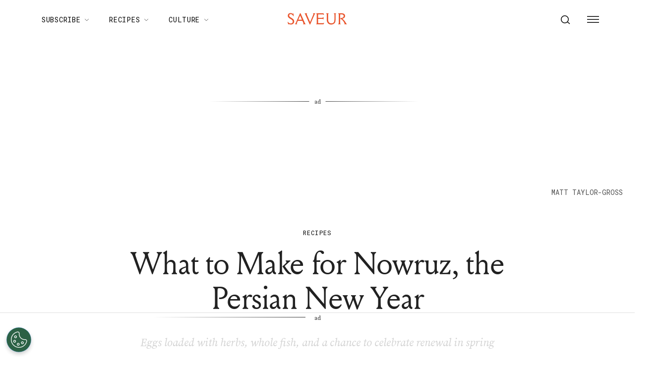

--- FILE ---
content_type: text/html; charset=utf-8
request_url: https://www.saveur.com/nowruz-persian-new-year-what-to-cook-menu/?src=SOC&dom=tw
body_size: 48276
content:
<!DOCTYPE html><html lang="en"><head><meta charSet="utf-8"/><meta content="initial-scale=1, width=device-width" name="viewport"/><meta content="#f68f44" name="theme-color"/><title>What to Make for Nowruz, the Persian New Year | Saveur</title><meta content="The Persian new year is all about herbs, fish, and new beginnings." name="description"/><meta content="2016-03-16T16:00:00-04:00" property="article:published_time"/><meta content="Recipes" name="section"/><meta content="Holidays" name="sub-section"/><meta content="Recipes by Season &amp; Occasion" name="sub-section"/><meta content="Food, persian, roundup" name="tags"/><meta content="44791" name="item-id"/><link href="https://www.saveur.com/nowruz-persian-new-year-what-to-cook-menu/" rel="canonical"/><link href="https://www.saveur.com/uploads/2021/06/22/Saveur_FAV_CRM-1.png?auto=webp" rel="icon" type="image/x-icon"/><meta content="c16nx0f9hyjvvo2sj3lj9cj1uksdhw" name="facebook-domain-verification"/><meta content="index, follow, max-image-preview:large, max-snippet:-1, max-video-preview:-1" name="robots"/><meta content="Saveur" property="og:site_name"/><meta content="https://www.saveur.com/uploads/2019/01/16/R2FL55HMXTZNKX7U75S4YEYS4U.jpg?auto=webp&amp;width=2000&amp;height=1501" property="og:image"/><meta content="1501" property="og:image:height"/><meta content="2000" property="og:image:width"/><meta content="en_US" property="og:locale"/><meta content="The Persian new year is all about herbs, fish, and new beginnings." property="og:description"/><meta content="What to Make for Nowruz, the Persian New Year" property="og:title"/><meta content="article" property="og:type"/><meta content="https://www.saveur.com/nowruz-persian-new-year-what-to-cook-menu/" property="og:url"/><meta content="https://twitter.com/saveurmag/" name="twitter:site"/><meta content="summary_large_image" name="twitter:card"/><meta content="Eggs loaded with herbs, whole fish, and a chance to celebrate renewal in spring" name="twitter:description"/><meta content="https://www.saveur.com/uploads/2019/01/16/R2FL55HMXTZNKX7U75S4YEYS4U.jpg?auto=webp" name="twitter:image"/><meta content="What to Make for Nowruz, the Persian New Year" name="twitter:title"/><meta content="Louisa Shafia" name="author"/><meta content="Written by" name="twitter:label1"/><meta content="Louisa Shafia" name="twitter:data1"/><meta content="Est. reading time" name="twitter:label2"/><meta content="4 minutes" name="twitter:data2"/><meta content="1. Group,2. Page Type,3. Timeframe,4. Funnel,Collection/Listicle,Evergreen,Non-Membership,Upper Funnel" name="taxonomy:content-type"/><link href="https://www.saveur.com/feed/" rel="alternate" type="application/rss+xml"/><link href="https://www.saveur.com/category/holidays/feed/" rel="alternate" type="application/rss+xml"/><link href="https://www.saveur.com/category/recipes/feed/" rel="alternate" type="application/rss+xml"/><link href="https://www.saveur.com/category/recipes-by-season-occasion/feed/" rel="alternate" type="application/rss+xml"/><link href="https://www.saveur.com/tags/food/feed/" rel="alternate" type="application/rss+xml"/><link href="https://www.saveur.com/tags/persian/feed/" rel="alternate" type="application/rss+xml"/><link href="https://www.saveur.com/tags/roundup/feed/" rel="alternate" type="application/rss+xml"/><link href="https://www.saveur.com/authors/louisa-shafia/feed/" rel="alternate" type="application/rss+xml"/><meta name="next-head-count" content="43"/><link href="https://fonts.googleapis.com" rel="preconnect"/><link crossorigin="use-credentials" href="https://fonts.gstatic.com" rel="preconnect"/><link href="https://fonts.googleapis.com/css?family=Roboto%20Mono|Source%20Serif%20Pro:300,400,600,700,300i,400i,600i|EB%20Garamond:300,400,600,700&amp;display=optional" rel="stylesheet"/><meta name="influencerrate-verification" content="21a3e1d6f5b4bfbf5b07c275a2d57093"/><meta name="fo-verify" content="40817dca-92b0-447e-983b-7c6ff892a76c"/><script id="mcjs">!function(c,h,i,m,p){m=c.createElement(h);p=c.getElementsByTagName(h)[0];m.async=1;m.src=i;p.parentNode.insertBefore(m,p);}(document,"script","https://chimpstatic.com/mcjs-connected/js/users/b7fdcf898afc6e086be329528/8abdf0fecf5c5dd780e958db5.js");</script><link rel="preload" href="/_next/static/media/e4af272ccee01ff0-s.p.woff2" as="font" type="font/woff2" crossorigin="anonymous" data-next-font="size-adjust"/><link rel="preload" href="/_next/static/media/82050c55ac1c8c11-s.p.woff2" as="font" type="font/woff2" crossorigin="anonymous" data-next-font="size-adjust"/><link rel="preload" href="/_next/static/media/1f3fe8c6df3d47c1-s.p.woff2" as="font" type="font/woff2" crossorigin="anonymous" data-next-font="size-adjust"/><link rel="preload" href="/_next/static/css/d18cb4f95d0e4dcc.css" as="style"/><link rel="stylesheet" href="/_next/static/css/d18cb4f95d0e4dcc.css" data-n-g=""/><noscript data-n-css=""></noscript><script defer="" nomodule="" src="/_next/static/chunks/polyfills-c67a75d1b6f99dc8.js"></script><script defer="" src="/_next/static/chunks/2905.85fb9817b5ed1480.js"></script><script defer="" src="/_next/static/chunks/2797.770d9a086ef7c6a8.js"></script><script defer="" src="/_next/static/chunks/7194.a382ba9e2d1565ea.js"></script><script src="/_next/static/chunks/webpack-20a0b97f5d6cba1c.js" defer=""></script><script src="/_next/static/chunks/framework-e50de212705b2753.js" defer=""></script><script src="/_next/static/chunks/main-0688a5bc14a1f80f.js" defer=""></script><script src="/_next/static/chunks/pages/_app-6a963a8660bb8881.js" defer=""></script><script src="/_next/static/chunks/6744-6553563248c7b74b.js" defer=""></script><script src="/_next/static/chunks/6156-c50c697cc363ad06.js" defer=""></script><script src="/_next/static/chunks/pages/%5B%5B...path%5D%5D-c8bb69425992ab18.js" defer=""></script><script src="/_next/static/5Pzy4hsYsXRK4W5rVBEmm/_buildManifest.js" defer=""></script><script src="/_next/static/5Pzy4hsYsXRK4W5rVBEmm/_ssgManifest.js" defer=""></script><style data-emotion="css-global 0"></style><style data-emotion="css-global 83jj53">html{-webkit-font-smoothing:antialiased;-moz-osx-font-smoothing:grayscale;box-sizing:border-box;-webkit-text-size-adjust:100%;}*,*::before,*::after{box-sizing:inherit;}strong,b{font-weight:700;}body{margin:0;color:rgba(0, 0, 0, 0.87);font-size:1.25rem;font-weight:400;letter-spacing:0;font-family:'Source Serif Pro',Georgia,serif;line-height:1.8;background-color:#fff;}@media (min-width:1280px){body{font-size:1.25rem;}}@media print{body{background-color:#fff;}}body::backdrop{background-color:#fff;}@font-face{font-family:'Louize';font-style:normal;font-display:swap;font-weight:400;src:local('Louize'),local('Louize-Regular'),url(/saveur/fonts/louize-regular.woff2) format('woff2'),url(/saveur/fonts/louize-regular.woff) format('woff');}@font-face{font-family:'Louize';font-style:italic;font-display:swap;font-weight:400;src:local('Louize'),local('Louize-Italic'),url(/saveur/fonts/louize-italic.woff2) format('woff2'),url(/saveur/fonts/louize-italic.woff) format('woff');}</style><style data-emotion="css-global animation-61bdi0">@-webkit-keyframes animation-61bdi0{0%{-webkit-transform:rotate(0deg);-moz-transform:rotate(0deg);-ms-transform:rotate(0deg);transform:rotate(0deg);}100%{-webkit-transform:rotate(360deg);-moz-transform:rotate(360deg);-ms-transform:rotate(360deg);transform:rotate(360deg);}}@keyframes animation-61bdi0{0%{-webkit-transform:rotate(0deg);-moz-transform:rotate(0deg);-ms-transform:rotate(0deg);transform:rotate(0deg);}100%{-webkit-transform:rotate(360deg);-moz-transform:rotate(360deg);-ms-transform:rotate(360deg);transform:rotate(360deg);}}</style><style data-emotion="css-global animation-1p2h4ri">@-webkit-keyframes animation-1p2h4ri{0%{stroke-dasharray:1px,200px;stroke-dashoffset:0;}50%{stroke-dasharray:100px,200px;stroke-dashoffset:-15px;}100%{stroke-dasharray:100px,200px;stroke-dashoffset:-125px;}}@keyframes animation-1p2h4ri{0%{stroke-dasharray:1px,200px;stroke-dashoffset:0;}50%{stroke-dasharray:100px,200px;stroke-dashoffset:-15px;}100%{stroke-dasharray:100px,200px;stroke-dashoffset:-125px;}}</style><style data-emotion="css-global 1me4h3s">h1,h2,h3,h4,p,figure,blockquote,dl,dd,pre,code{margin:0;}body{max-width:inherit;box-shadow:none;}</style><style data-emotion="css oi1ore 8yzpf7 13o7eu2 14891ef 1dbwiwb irmqb1 1jdkntr 7pxqbp 1ezrltb t7foe1 1obgwje vrsn46 14dshef l2hpa1 tdckyc 1dcnd2g dg15kl 19e480v 1i582j6 nw1fm4 ku9eyx qrpgpx 137b89x vubbuv 12ua8ej 18kkaem 1nitn2o ovnx7g r4b26d j7qwjs 1pdq152 l5c1s3 psp7l1 1xnld4g jpmf2v 1jyf7k3 ljta5j j77rml 1epkb4d sfsy7t isbt42 4gaf71 ikzlcq 1doq0h0 2qrj54 cl1thn 1u5srrt 12sqv0y fybqkt 79elbk kfvcy7 5na5kf tynld3 mj8i10 11k67sc 1gwlrqm 1l8wu6m 1ra9e3y 19kspqh yhdp2d 7um1wu 1yjcq3 16inr64 1qps90i g2db7n swsx2x z28ibe 1ep12ft 17dlwph nm0tiu 1rymmnp 1vh47c4 32j76m o9b79t 1wgadpx 1uscn93 rnicod id2pfy 1sj2o2f 1856dhf 142w7wd vzdc9o 1643hj1 zalpa5 d2u2ue r0s0k6 12dwljx qfc0wh 7lk7r0 s5f13d 188yih3 qkvc14 hqplpg sw1cxo 3wsldm 1j2t4a7 15l178x vy6oj7 1e5yiz0 1jr0y8w 1bsgl7d 19ox3uz t0uidx 12xnrke 807inb 1nis2xr x6o564 1xrtrgr 1pllyq7 dg5ey2 3iuael yxk75t 1i5jca8 dojgf2 ejla8q 125te6v exuvpy j4x2tu 7sbd1m 17oamky fdyrtl trslvm nsm1l9 20r61m jptrvs 1twg0gh kfbu2a ju792e xmlbcn emnftq 148z67 9qklz9 1t62lt9 yb3wxt 1k33q06 wrc61z">.css-oi1ore{position:fixed;display:-webkit-box;display:-webkit-flex;display:-ms-flexbox;display:flex;-webkit-align-items:center;-webkit-box-align:center;-ms-flex-align:center;align-items:center;-webkit-box-pack:center;-ms-flex-pack:center;-webkit-justify-content:center;justify-content:center;right:0;bottom:0;top:0;left:0;background-color:rgba(0, 0, 0, 0.5);-webkit-tap-highlight-color:transparent;color:#fff;z-index:1501;}.css-8yzpf7{display:inline-block;-webkit-animation:animation-61bdi0 1.4s linear infinite;animation:animation-61bdi0 1.4s linear infinite;}.css-13o7eu2{display:block;}.css-14891ef{stroke:currentColor;stroke-dasharray:80px,200px;stroke-dashoffset:0;-webkit-animation:animation-1p2h4ri 1.4s ease-in-out infinite;animation:animation-1p2h4ri 1.4s ease-in-out infinite;}.css-1dbwiwb{background-color:#fff;color:rgba(0, 0, 0, 0.87);-webkit-transition:box-shadow 300ms cubic-bezier(0.4, 0, 0.2, 1) 0ms;transition:box-shadow 300ms cubic-bezier(0.4, 0, 0.2, 1) 0ms;box-shadow:0px 2px 4px -1px rgba(0,0,0,0.2),0px 4px 5px 0px rgba(0,0,0,0.14),0px 1px 10px 0px rgba(0,0,0,0.12);display:-webkit-box;display:-webkit-flex;display:-ms-flexbox;display:flex;-webkit-flex-direction:column;-ms-flex-direction:column;flex-direction:column;width:100%;box-sizing:border-box;-webkit-flex-shrink:0;-ms-flex-negative:0;flex-shrink:0;position:-webkit-sticky;position:sticky;z-index:1100;top:0;left:auto;right:0;background-color:#f68f44;color:#fff;background-color:rgb(255 255 255 / 97.5%);box-shadow:none;width:100%;}.css-1dbwiwb.MuiPaper-elevation0{box-shadow:0 0 10px -5px rgb(0 0 0 / 50%);border-radius:0;}@media print{.css-1dbwiwb{display:none;}}.css-irmqb1{position:relative;display:-webkit-box;display:-webkit-flex;display:-ms-flexbox;display:flex;-webkit-align-items:center;-webkit-box-align:center;-ms-flex-align:center;align-items:center;min-height:56px;display:-webkit-box;display:-webkit-flex;display:-ms-flexbox;display:flex;padding:0px;max-width:1440px;margin-left:auto;margin-right:auto;width:100%;}@media (min-width:0px){@media (orientation: landscape){.css-irmqb1{min-height:48px;}}}@media (min-width:600px){.css-irmqb1{min-height:64px;}}@media (min-width:375px){.css-irmqb1{min-height:64px;}}@media (min-width:1280px){.css-irmqb1{min-height:80px;}}.css-1jdkntr{width:100%;display:-webkit-box;display:-webkit-flex;display:-ms-flexbox;display:flex;-webkit-box-flex-flow:row wrap;-webkit-flex-flow:row wrap;-ms-flex-flow:row wrap;flex-flow:row wrap;-webkit-align-items:center;-webkit-box-align:center;-ms-flex-align:center;align-items:center;}@media (min-width:0px){.css-1jdkntr{padding-left:16px;padding-right:16px;}}@media (min-width:768px){.css-1jdkntr{padding-left:40px;padding-right:40px;}}@media (min-width:1280px){.css-1jdkntr{padding-left:64px;padding-right:64px;}}.css-7pxqbp{-webkit-flex:1;-ms-flex:1;flex:1;-webkit-box-flex-flow:row wrap;-webkit-flex-flow:row wrap;-ms-flex-flow:row wrap;flex-flow:row wrap;-webkit-align-items:center;-webkit-box-align:center;-ms-flex-align:center;align-items:center;-webkit-box-pack:start;-ms-flex-pack:start;-webkit-justify-content:flex-start;justify-content:flex-start;}@media (min-width:0px){.css-7pxqbp{display:none;}}@media (min-width:1280px){.css-7pxqbp{display:-webkit-box;display:-webkit-flex;display:-ms-flexbox;display:flex;}}.css-1ezrltb{width:100%;display:-webkit-box;display:-webkit-flex;display:-ms-flexbox;display:flex;-webkit-align-items:center;-webkit-box-align:center;-ms-flex-align:center;align-items:center;z-index:1;}.css-t7foe1{display:-webkit-box;display:-webkit-flex;display:-ms-flexbox;display:flex;-webkit-flex-direction:row;-ms-flex-direction:row;flex-direction:row;padding-left:0px;margin-top:0px;margin-bottom:0px;}.css-1obgwje{list-style:none;position:relative;}.css-1obgwje:hover >ul{display:block;}.css-1obgwje:hover svg{-webkit-transform:rotate(180deg);-moz-transform:rotate(180deg);-ms-transform:rotate(180deg);transform:rotate(180deg);}.css-vrsn46{display:-webkit-inline-box;display:-webkit-inline-flex;display:-ms-inline-flexbox;display:inline-flex;-webkit-align-items:center;-webkit-box-align:center;-ms-flex-align:center;align-items:center;-webkit-box-pack:center;-ms-flex-pack:center;-webkit-justify-content:center;justify-content:center;position:relative;box-sizing:border-box;-webkit-tap-highlight-color:transparent;background-color:transparent;outline:0;border:0;margin:0;border-radius:0;padding:0;cursor:pointer;-webkit-user-select:none;-moz-user-select:none;-ms-user-select:none;user-select:none;vertical-align:middle;-moz-appearance:none;-webkit-appearance:none;-webkit-text-decoration:none;text-decoration:none;color:inherit;font-family:'Roboto Mono',monospace;font-weight:400;font-size:0.75rem;line-height:1;text-transform:uppercase;letter-spacing:0.1em;min-width:64px;padding:6px 16px;border-radius:4px;-webkit-transition:background-color 250ms cubic-bezier(0.4, 0, 0.2, 1) 0ms,box-shadow 250ms cubic-bezier(0.4, 0, 0.2, 1) 0ms,border-color 250ms cubic-bezier(0.4, 0, 0.2, 1) 0ms,color 250ms cubic-bezier(0.4, 0, 0.2, 1) 0ms;transition:background-color 250ms cubic-bezier(0.4, 0, 0.2, 1) 0ms,box-shadow 250ms cubic-bezier(0.4, 0, 0.2, 1) 0ms,border-color 250ms cubic-bezier(0.4, 0, 0.2, 1) 0ms,color 250ms cubic-bezier(0.4, 0, 0.2, 1) 0ms;color:#fff;background-color:#f68f44;box-shadow:0px 3px 1px -2px rgba(0,0,0,0.2),0px 2px 2px 0px rgba(0,0,0,0.14),0px 1px 5px 0px rgba(0,0,0,0.12);box-shadow:none;border-radius:0;background-color:transparent!important;text-align:left;color:#000;white-space:nowrap;box-shadow:none;-webkit-text-decoration:underline 1px;text-decoration:underline 1px;text-decoration-color:transparent;-webkit-transition:text-decoration-color ease-out 0.3s;transition:text-decoration-color ease-out 0.3s;font-size:14px;font-weight:normal;font-family:Roboto Mono,Helvetica,Arial,sans-serif;background:transparent;margin-left:4px;margin-right:4px;}.css-vrsn46::-moz-focus-inner{border-style:none;}.css-vrsn46.Mui-disabled{pointer-events:none;cursor:default;}@media print{.css-vrsn46{-webkit-print-color-adjust:exact;color-adjust:exact;}}.css-vrsn46:hover{-webkit-text-decoration:none;text-decoration:none;background-color:rgb(172, 100, 47);box-shadow:0px 2px 4px -1px rgba(0,0,0,0.2),0px 4px 5px 0px rgba(0,0,0,0.14),0px 1px 10px 0px rgba(0,0,0,0.12);}@media (hover: none){.css-vrsn46:hover{background-color:#f68f44;}}.css-vrsn46:active{box-shadow:0px 5px 5px -3px rgba(0,0,0,0.2),0px 8px 10px 1px rgba(0,0,0,0.14),0px 3px 14px 2px rgba(0,0,0,0.12);}.css-vrsn46.Mui-focusVisible{box-shadow:0px 3px 5px -1px rgba(0,0,0,0.2),0px 6px 10px 0px rgba(0,0,0,0.14),0px 1px 18px 0px rgba(0,0,0,0.12);}.css-vrsn46.Mui-disabled{color:rgba(0, 0, 0, 0.26);box-shadow:none;background-color:rgba(0, 0, 0, 0.12);}.css-vrsn46:hover{box-shadow:none;}.css-vrsn46.Mui-focusVisible{box-shadow:none;}.css-vrsn46:active{box-shadow:none;}.css-vrsn46.Mui-disabled{box-shadow:none;}.css-vrsn46[aria-current]{text-decoration-color:#000;}.css-vrsn46 >svg{stroke:#000;-webkit-transition:-webkit-transform ease-out 0.3s;transition:transform ease-out 0.3s;}.css-vrsn46:hover{background-color:transparent;box-shadow:none;-webkit-text-decoration:underline 1px;text-decoration:underline 1px;text-decoration-color:#000;}.css-vrsn46:hover{box-shadow:none;-webkit-text-decoration:underline 1px;text-decoration:underline 1px;text-decoration-color:#000;}.css-14dshef{margin:0;font-family:'Roboto Mono',monospace;font-size:0.875rem;letter-spacing:0.05em;text-transform:uppercase;font-weight:400;}.css-l2hpa1{-webkit-user-select:none;-moz-user-select:none;-ms-user-select:none;user-select:none;width:1em;height:1em;display:inline-block;fill:currentColor;-webkit-flex-shrink:0;-ms-flex-negative:0;flex-shrink:0;-webkit-transition:fill 200ms cubic-bezier(0.4, 0, 0.2, 1) 0ms;transition:fill 200ms cubic-bezier(0.4, 0, 0.2, 1) 0ms;font-size:1.5rem;fill:none;margin-left:8px;width:10px;}.css-tdckyc{text-align:left;display:none;background-color:#fff;border:0px solid;box-shadow:none;position:absolute;-webkit-columns:1;columns:1;left:3px;top:36px;margin-top:0px;padding-left:16px;padding-right:16px;padding-top:4px;padding-bottom:4px;}.css-tdckyc >li a{padding:8px;font-size:14px;font-family:Roboto Mono,Helvetica,Arial,sans-serif;font-weight:400;text-transform:none;}.css-1dcnd2g{display:-webkit-inline-box;display:-webkit-inline-flex;display:-ms-inline-flexbox;display:inline-flex;-webkit-align-items:center;-webkit-box-align:center;-ms-flex-align:center;align-items:center;-webkit-box-pack:center;-ms-flex-pack:center;-webkit-justify-content:center;justify-content:center;position:relative;box-sizing:border-box;-webkit-tap-highlight-color:transparent;background-color:transparent;outline:0;border:0;margin:0;border-radius:0;padding:0;cursor:pointer;-webkit-user-select:none;-moz-user-select:none;-ms-user-select:none;user-select:none;vertical-align:middle;-moz-appearance:none;-webkit-appearance:none;-webkit-text-decoration:none;text-decoration:none;color:inherit;font-family:'Roboto Mono',monospace;font-weight:400;font-size:0.75rem;line-height:1;text-transform:uppercase;letter-spacing:0.1em;min-width:64px;padding:6px 16px;border-radius:4px;-webkit-transition:background-color 250ms cubic-bezier(0.4, 0, 0.2, 1) 0ms,box-shadow 250ms cubic-bezier(0.4, 0, 0.2, 1) 0ms,border-color 250ms cubic-bezier(0.4, 0, 0.2, 1) 0ms,color 250ms cubic-bezier(0.4, 0, 0.2, 1) 0ms;transition:background-color 250ms cubic-bezier(0.4, 0, 0.2, 1) 0ms,box-shadow 250ms cubic-bezier(0.4, 0, 0.2, 1) 0ms,border-color 250ms cubic-bezier(0.4, 0, 0.2, 1) 0ms,color 250ms cubic-bezier(0.4, 0, 0.2, 1) 0ms;color:#fff;background-color:#f68f44;box-shadow:0px 3px 1px -2px rgba(0,0,0,0.2),0px 2px 2px 0px rgba(0,0,0,0.14),0px 1px 5px 0px rgba(0,0,0,0.12);box-shadow:none;border-radius:0;background-color:transparent;text-align:left;color:black;white-space:nowrap;box-shadow:none;-webkit-text-decoration:underline 1px;text-decoration:underline 1px;text-decoration-color:transparent;-webkit-transition:text-decoration-color ease-out 0.3s;transition:text-decoration-color ease-out 0.3s;padding-top:20px!important;padding-bottom:20px!important;}.css-1dcnd2g::-moz-focus-inner{border-style:none;}.css-1dcnd2g.Mui-disabled{pointer-events:none;cursor:default;}@media print{.css-1dcnd2g{-webkit-print-color-adjust:exact;color-adjust:exact;}}.css-1dcnd2g:hover{-webkit-text-decoration:none;text-decoration:none;background-color:rgb(172, 100, 47);box-shadow:0px 2px 4px -1px rgba(0,0,0,0.2),0px 4px 5px 0px rgba(0,0,0,0.14),0px 1px 10px 0px rgba(0,0,0,0.12);}@media (hover: none){.css-1dcnd2g:hover{background-color:#f68f44;}}.css-1dcnd2g:active{box-shadow:0px 5px 5px -3px rgba(0,0,0,0.2),0px 8px 10px 1px rgba(0,0,0,0.14),0px 3px 14px 2px rgba(0,0,0,0.12);}.css-1dcnd2g.Mui-focusVisible{box-shadow:0px 3px 5px -1px rgba(0,0,0,0.2),0px 6px 10px 0px rgba(0,0,0,0.14),0px 1px 18px 0px rgba(0,0,0,0.12);}.css-1dcnd2g.Mui-disabled{color:rgba(0, 0, 0, 0.26);box-shadow:none;background-color:rgba(0, 0, 0, 0.12);}.css-1dcnd2g:hover{box-shadow:none;}.css-1dcnd2g.Mui-focusVisible{box-shadow:none;}.css-1dcnd2g:active{box-shadow:none;}.css-1dcnd2g.Mui-disabled{box-shadow:none;}.css-1dcnd2g[aria-current]{text-decoration-color:#000;}.css-1dcnd2g >svg{stroke:#000;-webkit-transition:-webkit-transform ease-out 0.3s;transition:transform ease-out 0.3s;}.css-1dcnd2g:hover{background-color:transparent;box-shadow:none;-webkit-text-decoration:underline 1px;text-decoration:underline 1px;text-decoration-color:#000;}.css-dg15kl{-webkit-flex:0;-ms-flex:0;flex:0;display:-webkit-box;display:-webkit-flex;display:-ms-flexbox;display:flex;-webkit-align-items:center;-webkit-box-align:center;-ms-flex-align:center;align-items:center;}@media (min-width:0px){.css-dg15kl{-webkit-box-pack:start;-ms-flex-pack:start;-webkit-justify-content:flex-start;justify-content:flex-start;}}@media (min-width:768px){.css-dg15kl{-webkit-box-pack:center;-ms-flex-pack:center;-webkit-justify-content:center;justify-content:center;}}.css-19e480v{margin:0;color:#f68f44;-webkit-text-decoration:underline;text-decoration:underline;text-decoration-color:rgba(246, 143, 68, 0.4);line-height:1;}.css-19e480v:hover{text-decoration-color:inherit;}.css-1i582j6{-webkit-user-select:none;-moz-user-select:none;-ms-user-select:none;user-select:none;width:1em;height:1em;display:inline-block;fill:currentColor;-webkit-flex-shrink:0;-ms-flex-negative:0;flex-shrink:0;-webkit-transition:fill 200ms cubic-bezier(0.4, 0, 0.2, 1) 0ms;transition:fill 200ms cubic-bezier(0.4, 0, 0.2, 1) 0ms;font-size:1.5rem;width:auto;height:24px;color:#e9552d;-webkit-transition:color ease-out 0.3s;transition:color ease-out 0.3s;}.css-1i582j6:hover{color:#000;}.css-nw1fm4{display:-webkit-box;display:-webkit-flex;display:-ms-flexbox;display:flex;-webkit-flex-direction:row;-ms-flex-direction:row;flex-direction:row;-webkit-flex:1;-ms-flex:1;flex:1;display:-webkit-box;display:-webkit-flex;display:-ms-flexbox;display:flex;-webkit-box-pack:end;-ms-flex-pack:end;-webkit-justify-content:flex-end;justify-content:flex-end;-webkit-align-items:center;-webkit-box-align:center;-ms-flex-align:center;align-items:center;padding-left:0px;margin:0px;}.css-nw1fm4 li{list-style-type:none;-webkit-align-items:center;-webkit-box-align:center;-ms-flex-align:center;align-items:center;}.css-ku9eyx{font-size:18px;list-style:none;}.css-qrpgpx{-webkit-align-items:center;-webkit-box-align:center;-ms-flex-align:center;align-items:center;display:-webkit-box;display:-webkit-flex;display:-ms-flexbox;display:flex;padding:4px;position:relative;}.css-137b89x{display:-webkit-inline-box;display:-webkit-inline-flex;display:-ms-inline-flexbox;display:inline-flex;-webkit-align-items:center;-webkit-box-align:center;-ms-flex-align:center;align-items:center;-webkit-box-pack:center;-ms-flex-pack:center;-webkit-justify-content:center;justify-content:center;position:relative;box-sizing:border-box;-webkit-tap-highlight-color:transparent;background-color:transparent;outline:0;border:0;margin:0;border-radius:0;padding:0;cursor:pointer;-webkit-user-select:none;-moz-user-select:none;-ms-user-select:none;user-select:none;vertical-align:middle;-moz-appearance:none;-webkit-appearance:none;-webkit-text-decoration:none;text-decoration:none;color:inherit;text-align:center;-webkit-flex:0 0 auto;-ms-flex:0 0 auto;flex:0 0 auto;font-size:1.5rem;padding:8px;border-radius:50%;overflow:visible;color:rgba(0, 0, 0, 0.54);-webkit-transition:background-color 150ms cubic-bezier(0.4, 0, 0.2, 1) 0ms;transition:background-color 150ms cubic-bezier(0.4, 0, 0.2, 1) 0ms;padding:12px;color:black;font-size:inherit;}.css-137b89x::-moz-focus-inner{border-style:none;}.css-137b89x.Mui-disabled{pointer-events:none;cursor:default;}@media print{.css-137b89x{-webkit-print-color-adjust:exact;color-adjust:exact;}}.css-137b89x:hover{background-color:rgba(0, 0, 0, 0.04);}@media (hover: none){.css-137b89x:hover{background-color:transparent;}}.css-137b89x.Mui-disabled{background-color:transparent;color:rgba(0, 0, 0, 0.26);}.css-vubbuv{-webkit-user-select:none;-moz-user-select:none;-ms-user-select:none;user-select:none;width:1em;height:1em;display:inline-block;fill:currentColor;-webkit-flex-shrink:0;-ms-flex-negative:0;flex-shrink:0;-webkit-transition:fill 200ms cubic-bezier(0.4, 0, 0.2, 1) 0ms;transition:fill 200ms cubic-bezier(0.4, 0, 0.2, 1) 0ms;font-size:1.5rem;}@media (min-width:0px){.css-12ua8ej{margin-left:0px;}}@media (min-width:768px){.css-12ua8ej{margin-left:8px;}}.css-18kkaem{display:-webkit-inline-box;display:-webkit-inline-flex;display:-ms-inline-flexbox;display:inline-flex;-webkit-align-items:center;-webkit-box-align:center;-ms-flex-align:center;align-items:center;-webkit-box-pack:center;-ms-flex-pack:center;-webkit-justify-content:center;justify-content:center;position:relative;box-sizing:border-box;-webkit-tap-highlight-color:transparent;background-color:transparent;outline:0;border:0;margin:0;border-radius:0;padding:0;cursor:pointer;-webkit-user-select:none;-moz-user-select:none;-ms-user-select:none;user-select:none;vertical-align:middle;-moz-appearance:none;-webkit-appearance:none;-webkit-text-decoration:none;text-decoration:none;color:inherit;text-align:center;-webkit-flex:0 0 auto;-ms-flex:0 0 auto;flex:0 0 auto;font-size:1.5rem;padding:8px;border-radius:50%;overflow:visible;color:rgba(0, 0, 0, 0.54);-webkit-transition:background-color 150ms cubic-bezier(0.4, 0, 0.2, 1) 0ms;transition:background-color 150ms cubic-bezier(0.4, 0, 0.2, 1) 0ms;color:black;-webkit-transition:color ease-out 0.3s;transition:color ease-out 0.3s;}.css-18kkaem::-moz-focus-inner{border-style:none;}.css-18kkaem.Mui-disabled{pointer-events:none;cursor:default;}@media print{.css-18kkaem{-webkit-print-color-adjust:exact;color-adjust:exact;}}.css-18kkaem:hover{background-color:rgba(0, 0, 0, 0.04);}@media (hover: none){.css-18kkaem:hover{background-color:transparent;}}.css-18kkaem.Mui-disabled{background-color:transparent;color:rgba(0, 0, 0, 0.26);}.css-18kkaem:hover{background-color:transparent;color:#e9552d;}.css-1nitn2o{display:none;padding:32px;}@media print{.css-1nitn2o{display:block;}}.css-ovnx7g{display:-webkit-box;display:-webkit-flex;display:-ms-flexbox;display:flex;-webkit-flex-direction:column;-ms-flex-direction:column;flex-direction:column;}.css-ovnx7g>:not(style)+:not(style){margin:0;margin-top:24px;}.css-r4b26d{-webkit-user-select:none;-moz-user-select:none;-ms-user-select:none;user-select:none;width:1em;height:1em;display:inline-block;fill:currentColor;-webkit-flex-shrink:0;-ms-flex-negative:0;flex-shrink:0;-webkit-transition:fill 200ms cubic-bezier(0.4, 0, 0.2, 1) 0ms;transition:fill 200ms cubic-bezier(0.4, 0, 0.2, 1) 0ms;font-size:1.5rem;width:auto;height:30px;color:#000;}.css-j7qwjs{display:-webkit-box;display:-webkit-flex;display:-ms-flexbox;display:flex;-webkit-flex-direction:column;-ms-flex-direction:column;flex-direction:column;}.css-1pdq152{margin:0;font-size:1.25rem;font-weight:400;letter-spacing:0;font-family:'Source Serif Pro',Georgia,serif;line-height:1.8;font-family:EB Garamond;font-size:1.25rem;font-weight:700;}@media (min-width:1280px){.css-1pdq152{font-size:1.25rem;}}.css-l5c1s3{display:-webkit-box;display:-webkit-flex;display:-ms-flexbox;display:flex;-webkit-flex-direction:column;-ms-flex-direction:column;flex-direction:column;}.css-l5c1s3>:not(style)+:not(style){margin:0;margin-top:8px;}.css-psp7l1{margin:0;font-size:1.25rem;font-weight:400;letter-spacing:0;font-family:'Source Serif Pro',Georgia,serif;line-height:1.8;line-height:1;font-family:EB Garamond;font-size:1.25rem;}@media (min-width:1280px){.css-psp7l1{font-size:1.25rem;}}.css-1xnld4g{-webkit-align-items:center;-webkit-box-align:center;-ms-flex-align:center;align-items:center;display:-webkit-box;display:-webkit-flex;display:-ms-flexbox;display:flex;}@media (min-width:0px){.css-1xnld4g{gap:0.75rem;}}@media (min-width:1280px){.css-1xnld4g{gap:1rem;}}.css-jpmf2v{gap:0.75rem;-webkit-align-items:center;-webkit-box-align:center;-ms-flex-align:center;align-items:center;}@media not print{@media (min-width:768px){.css-jpmf2v{display:-webkit-box;display:-webkit-flex;display:-ms-flexbox;display:flex;}}}@media print{.css-jpmf2v{display:-webkit-box;display:-webkit-flex;display:-ms-flexbox;display:flex;}}.css-1jyf7k3{margin:0;color:#505050;display:block;font-size:0.75rem;letter-spacing:0;font-family:'Roboto Mono',monospace;font-weight:400;line-height:1.6;line-height:1.6;}@media (min-width:1280px){.css-1jyf7k3{font-size:0.875rem;}}@media (min-width:0px){.css-1jyf7k3{font-size:0.75rem;}}@media (min-width:1280px){.css-1jyf7k3{font-size:0.875rem;}}@media print{.css-1jyf7k3{font-family:'Roboto Mono',monospace!important;font-size:0.5rem!important;font-weight:300;}}.css-1jyf7k3 a{line-height:1.6;text-transform:uppercase;color:#000;}@media (min-width:0px){.css-1jyf7k3 a{font-size:0.75rem;}}@media (min-width:1280px){.css-1jyf7k3 a{font-size:0.875rem;}}@media print{.css-1jyf7k3 a{font-family:'Roboto Mono',monospace!important;font-size:0.5rem!important;font-weight:300;}}.css-ljta5j{margin:0;font-family:'Roboto Mono',monospace;font-size:0.75rem;font-weight:400;line-height:1.6;-webkit-text-decoration:underline;text-decoration:underline;-webkit-text-decoration:underline 1px;text-decoration:underline 1px;}@media (min-width:1280px){.css-ljta5j{font-size:0.875rem;}}.css-ljta5j:hover{-webkit-text-decoration:none;text-decoration:none;}.css-j77rml{margin:0;-webkit-flex-shrink:0;-ms-flex-negative:0;flex-shrink:0;border-width:0;border-style:solid;border-color:#ddd;border-bottom-width:0;margin-top:8px;margin-bottom:8px;height:auto;border-right-width:thin;-webkit-align-self:stretch;-ms-flex-item-align:stretch;align-self:stretch;margin-top:4px;margin-bottom:4px;}@media not print{@media (min-width:0px){.css-j77rml{display:none;}}@media (min-width:768px){.css-j77rml{display:block;}}}.css-1epkb4d{margin:0;color:#505050;display:block;font-size:0.75rem;letter-spacing:0;font-family:'Roboto Mono',monospace;font-weight:400;line-height:1.6;line-height:1.6;}@media (min-width:1280px){.css-1epkb4d{font-size:0.875rem;}}@media (min-width:0px){.css-1epkb4d{font-size:0.75rem;}}@media (min-width:1280px){.css-1epkb4d{font-size:0.875rem;}}@media print{.css-1epkb4d{font-family:'Roboto Mono',monospace!important;font-size:0.5rem!important;font-weight:300;}}.css-sfsy7t{padding-left:-8px;}.css-isbt42{box-sizing:border-box;display:-webkit-box;display:-webkit-flex;display:-ms-flexbox;display:flex;-webkit-box-flex-wrap:wrap;-webkit-flex-wrap:wrap;-ms-flex-wrap:wrap;flex-wrap:wrap;width:100%;-webkit-flex-direction:row;-ms-flex-direction:row;flex-direction:row;margin-top:-16px;width:calc(100% + 16px);margin-left:-16px;}.css-isbt42>.MuiGrid-item{padding-top:16px;}.css-isbt42>.MuiGrid-item{padding-left:16px;}.css-4gaf71{box-sizing:border-box;margin:0;-webkit-flex-direction:row;-ms-flex-direction:row;flex-direction:row;-webkit-flex-basis:66.666667%;-ms-flex-preferred-size:66.666667%;flex-basis:66.666667%;-webkit-box-flex:0;-webkit-flex-grow:0;-ms-flex-positive:0;flex-grow:0;max-width:66.666667%;}@media (min-width:375px){.css-4gaf71{-webkit-flex-basis:66.666667%;-ms-flex-preferred-size:66.666667%;flex-basis:66.666667%;-webkit-box-flex:0;-webkit-flex-grow:0;-ms-flex-positive:0;flex-grow:0;max-width:66.666667%;}}@media (min-width:768px){.css-4gaf71{-webkit-flex-basis:66.666667%;-ms-flex-preferred-size:66.666667%;flex-basis:66.666667%;-webkit-box-flex:0;-webkit-flex-grow:0;-ms-flex-positive:0;flex-grow:0;max-width:66.666667%;}}@media (min-width:1280px){.css-4gaf71{-webkit-flex-basis:66.666667%;-ms-flex-preferred-size:66.666667%;flex-basis:66.666667%;-webkit-box-flex:0;-webkit-flex-grow:0;-ms-flex-positive:0;flex-grow:0;max-width:66.666667%;}}@media (min-width:1440px){.css-4gaf71{-webkit-flex-basis:66.666667%;-ms-flex-preferred-size:66.666667%;flex-basis:66.666667%;-webkit-box-flex:0;-webkit-flex-grow:0;-ms-flex-positive:0;flex-grow:0;max-width:66.666667%;}}.css-ikzlcq{display:-webkit-box;display:-webkit-flex;display:-ms-flexbox;display:flex;-webkit-flex-direction:column;-ms-flex-direction:column;flex-direction:column;}.css-ikzlcq>:not(style)+:not(style){margin:0;margin-top:16px;}.css-1doq0h0{font-size:1.25rem;font-weight:400;line-height:1.8;letter-spacing:0;font-family:"Source Serif Pro",georgia,times,Times New Roman,serif;}@media not print{.css-1doq0h0::first-letter,.css-1doq0h0 p:first-of-type::first-letter{font-size:4rem;font-family:Louize,Garamond,serif;font-weight:800;line-height:0.675;margin:3px 8px 0 0;float:left;color:#ed5424;}}@media print{.css-1doq0h0{line-height:1.5rem;font-family:EB Garamond,Georgia,serif;font-size:1rem;}}.css-1doq0h0 >p{margin-top:0px;margin-bottom:0px;}.css-2qrj54{font-size:1.25rem;font-weight:400;line-height:1.8;letter-spacing:0;font-family:"Source Serif Pro",georgia,times,Times New Roman,serif;}@media print{.css-2qrj54{line-height:1.5rem;font-family:EB Garamond,Georgia,serif;font-size:1rem;}}.css-2qrj54 >p{margin-top:0px;margin-bottom:0px;}.css-cl1thn{position:relative;}@media (min-width:768px){.css-cl1thn{padding-left:52px;}}@media (min-width:1280px){.css-cl1thn{padding-left:0px;}}.css-1u5srrt{color:#e9552d;}@media (min-width:0px){.css-1u5srrt{margin-bottom:20px;}}@media (min-width:768px){.css-1u5srrt{margin-bottom:0px;top:0.5rem;left:0;position:absolute;}}@media (min-width:1280px){.css-1u5srrt{left:-3rem;}}.css-12sqv0y{margin:0;font-size:1.875rem;font-weight:400;line-height:1.1;letter-spacing:-0.01em;font-family:Louize,Garamond,serif;}@media (min-width:600px){.css-12sqv0y{font-size:1.3462rem;}}@media (min-width:900px){.css-12sqv0y{font-size:1.5385rem;}}@media (min-width:1200px){.css-12sqv0y{font-size:1.5385rem;}}@media (min-width:1280px){.css-12sqv0y{font-size:2.5rem;}}.css-12sqv0y p{margin-top:0px;margin-bottom:0px;}.css-fybqkt{margin:0;font-size:1.875rem;font-weight:400;line-height:1.1;letter-spacing:-0.01em;font-family:Louize,Garamond,serif;}@media (min-width:600px){.css-fybqkt{font-size:1.3462rem;}}@media (min-width:900px){.css-fybqkt{font-size:1.5385rem;}}@media (min-width:1200px){.css-fybqkt{font-size:1.5385rem;}}@media (min-width:1280px){.css-fybqkt{font-size:2.5rem;}}.css-fybqkt .MuiTypography-root{font-family:unset;font-size:unset;line-height:unset;margin-top:0px;margin-bottom:0px;}.css-79elbk{position:relative;}.css-kfvcy7{position:absolute;inset:10px auto auto 10px;z-index:10;}.css-kfvcy7 a{-webkit-transition:opacity 150ms;transition:opacity 150ms;opacity:0;}.css-5na5kf{margin:0;font-size:1.25rem;font-weight:400;line-height:1.1;letter-spacing:-0.01em;font-family:Louize,Garamond,serif;color:#988e6e;font-family:Source Serif Pro,georgia,times,Times New Roman,serif;font-weight:700;margin-bottom:8px;margin-top:4px;}@media (min-width:600px){.css-5na5kf{font-size:1.1538rem;}}@media (min-width:900px){.css-5na5kf{font-size:1.1538rem;}}@media (min-width:1200px){.css-5na5kf{font-size:1.3462rem;}}@media (min-width:1280px){.css-5na5kf{font-size:1.75rem;}}@media print{.css-5na5kf{font-size:1rem;}}.css-tynld3{background-color:transparent;margin-bottom:24px;margin-top:32px;}.css-mj8i10{width:100%;margin-left:auto;box-sizing:border-box;margin-right:auto;display:block;}@media (min-width:1440px){.css-mj8i10{max-width:1440px;}}@media (min-width:0px) and (max-width:767.95px){.css-mj8i10:not(.MuiContainer-disableGutters){padding-left:1rem;padding-right:1rem;}}@media (min-width:768px){.css-mj8i10:not(.MuiContainer-disableGutters){padding-left:1.5rem;padding-right:1.5rem;}}.css-11k67sc{margin:0;font-size:1.875rem;font-weight:400;line-height:1.1;letter-spacing:-0.01em;font-family:Louize,Garamond,serif;color:#000;font-weight:400;}@media (min-width:600px){.css-11k67sc{font-size:1.3462rem;}}@media (min-width:900px){.css-11k67sc{font-size:1.5385rem;}}@media (min-width:1200px){.css-11k67sc{font-size:1.5385rem;}}@media (min-width:1280px){.css-11k67sc{font-size:2.5rem;}}.css-11k67sc a{color:#000;text-decoration-thickness:1px;}.css-11k67sc a:hover{text-decoration-color:transparent;}.css-1gwlrqm{margin:0;color:#505050;display:block;font-size:0.75rem;letter-spacing:0;font-family:'Roboto Mono',monospace;font-weight:400;line-height:1.6;color:#666;border-left:4px solid #c5c5c5;display:block;font-size:15px;margin-bottom:16px;margin-top:0px;padding-left:9.6px;}@media (min-width:1280px){.css-1gwlrqm{font-size:0.875rem;}}.css-1gwlrqm>p{margin:0px;}@media print{.css-1gwlrqm{font-size:1rem;}}.css-1l8wu6m{box-sizing:border-box;margin:0;-webkit-flex-direction:row;-ms-flex-direction:row;flex-direction:row;-webkit-flex-basis:33.333333%;-ms-flex-preferred-size:33.333333%;flex-basis:33.333333%;-webkit-box-flex:0;-webkit-flex-grow:0;-ms-flex-positive:0;flex-grow:0;max-width:33.333333%;}@media (min-width:375px){.css-1l8wu6m{-webkit-flex-basis:33.333333%;-ms-flex-preferred-size:33.333333%;flex-basis:33.333333%;-webkit-box-flex:0;-webkit-flex-grow:0;-ms-flex-positive:0;flex-grow:0;max-width:33.333333%;}}@media (min-width:768px){.css-1l8wu6m{-webkit-flex-basis:33.333333%;-ms-flex-preferred-size:33.333333%;flex-basis:33.333333%;-webkit-box-flex:0;-webkit-flex-grow:0;-ms-flex-positive:0;flex-grow:0;max-width:33.333333%;}}@media (min-width:1280px){.css-1l8wu6m{-webkit-flex-basis:33.333333%;-ms-flex-preferred-size:33.333333%;flex-basis:33.333333%;-webkit-box-flex:0;-webkit-flex-grow:0;-ms-flex-positive:0;flex-grow:0;max-width:33.333333%;}}@media (min-width:1440px){.css-1l8wu6m{-webkit-flex-basis:33.333333%;-ms-flex-preferred-size:33.333333%;flex-basis:33.333333%;-webkit-box-flex:0;-webkit-flex-grow:0;-ms-flex-positive:0;flex-grow:0;max-width:33.333333%;}}.css-1ra9e3y{margin:0;font-size:1.25rem;font-weight:400;letter-spacing:0;font-family:'Source Serif Pro',Georgia,serif;line-height:1.8;font-family:'Roboto Mono',monospace;font-size:0.5rem!important;text-transform:uppercase;font-weight:300;}@media (min-width:1280px){.css-1ra9e3y{font-size:1.25rem;}}@media print{.css-19kspqh{display:none;}}.css-19kspqh h4{color:#e9552d;text-transform:uppercase;font-family:'Roboto Mono',monospace;font-size:16px;font-weight:700;}@media screen and (max-width: 768px){.css-yhdp2d{display:none;}}@media screen and (min-width: 768px) and (max-width: 1280px){.css-yhdp2d{display:none;}}@media screen and (min-width: 1280px){.css-yhdp2d{display:block;}}.css-7um1wu{margin-bottom:40px;overflow:hidden;position:relative;}@media (min-width:0px){.css-7um1wu{padding-bottom:24px;}}@media (min-width:768px){.css-7um1wu{padding-bottom:40px;}}@media (min-width:1280px){.css-7um1wu{padding-bottom:64px;}}.css-1yjcq3{width:100%;margin-left:auto;box-sizing:border-box;margin-right:auto;display:block;padding-left:16px;padding-right:16px;}@media (min-width:375px){.css-1yjcq3{padding-left:24px;padding-right:24px;}}@media (min-width:1440px){.css-1yjcq3{max-width:1440px;}}@media (min-width:0px) and (max-width:767.95px){.css-1yjcq3:not(.MuiContainer-disableGutters){padding-left:1rem;padding-right:1rem;}}@media (min-width:768px){.css-1yjcq3:not(.MuiContainer-disableGutters){padding-left:1.5rem;padding-right:1.5rem;}}.css-16inr64{margin-top:0px;margin-left:-24px;margin-right:-24px;margin-bottom:40px;}.css-1qps90i{width:100%;aspect-ratio:16/9;position:relative;}.css-g2db7n{margin:0;color:#505050;display:block;font-size:0.75rem;letter-spacing:0;font-family:'Roboto Mono',monospace;font-weight:400;line-height:1.6;padding-top:12px;padding-bottom:12px;text-align:right;width:100%;}@media (min-width:1280px){.css-g2db7n{font-size:0.875rem;}}@media (min-width:0px){.css-g2db7n{padding-left:16px;padding-right:16px;}}@media (min-width:768px){.css-g2db7n{padding-left:24px;padding-right:24px;}}.css-g2db7n p{margin:0px;}.css-swsx2x{text-align:center;display:-webkit-box;display:-webkit-flex;display:-ms-flexbox;display:flex;-webkit-box-pack:center;-ms-flex-pack:center;-webkit-justify-content:center;justify-content:center;}@media (min-width:1280px){.css-z28ibe{width:66.66%;}}.css-1ep12ft{margin:0;font-family:'Roboto Mono',monospace;font-weight:400;font-size:0.75rem;line-height:1;text-transform:uppercase;letter-spacing:0.1em;color:#000;font-size:0.75rem;font-weight:400;-webkit-text-decoration:none;text-decoration:none;margin-bottom:20px;line-height:0.75rem;display:inline-block;}.css-17dlwph{margin:0;font-size:2.625rem;font-family:Louize,Garamond,serif;font-weight:400;line-height:1.1;letter-spacing:-0.01em;margin-bottom:16px;}@media (min-width:1280px){.css-17dlwph{font-size:4rem;letter-spacing:-0.02em;}}.css-nm0tiu{margin:0;font-size:1.125rem;font-style:italic;line-height:1.5;}@media (min-width:1280px){.css-nm0tiu{font-size:1.375rem;}}@media (min-width:0px){.css-nm0tiu{margin-top:16px;}}@media (min-width:1280px){.css-nm0tiu{margin-top:40px;}}.css-1rymmnp{width:100%;margin-left:auto;box-sizing:border-box;margin-right:auto;display:block;padding-left:16px;padding-right:16px;grid-template-columns:repeat(12, 1fr);grid-template-rows:repeat(1, min-content);row-gap:80px;}@media (min-width:375px){.css-1rymmnp{padding-left:24px;padding-right:24px;}}@media (min-width:1440px){.css-1rymmnp{max-width:1440px;}}@media (min-width:0px) and (max-width:767.95px){.css-1rymmnp:not(.MuiContainer-disableGutters){padding-left:1rem;padding-right:1rem;}}@media (min-width:768px){.css-1rymmnp:not(.MuiContainer-disableGutters){padding-left:1.5rem;padding-right:1.5rem;}}@media (min-width:768px){.css-1rymmnp{display:grid;}}.css-1vh47c4{grid-area:1/1/2/4;}.css-32j76m{border-color:rgba(0, 0, 0, 0.5);display:-webkit-box;display:-webkit-flex;display:-ms-flexbox;display:flex;-webkit-box-flex-wrap:wrap;-webkit-flex-wrap:wrap;-ms-flex-wrap:wrap;flex-wrap:wrap;gap:8px;border-style:dotted;border-width:2px;border-left:0px solid;border-right:0px solid;padding-left:0px;padding-right:0px;margin-bottom:24px;margin-top:0px;}@media (min-width:0px){.css-32j76m{padding-top:24px;padding-bottom:24px;}}@media (min-width:1280px){.css-32j76m{padding-top:40px;padding-bottom:40px;}}.css-o9b79t{list-style:none;}.css-1wgadpx{display:-webkit-inline-box;display:-webkit-inline-flex;display:-ms-inline-flexbox;display:inline-flex;-webkit-align-items:center;-webkit-box-align:center;-ms-flex-align:center;align-items:center;-webkit-box-pack:center;-ms-flex-pack:center;-webkit-justify-content:center;justify-content:center;position:relative;box-sizing:border-box;-webkit-tap-highlight-color:transparent;background-color:transparent;outline:0;border:0;margin:0;border-radius:0;padding:0;cursor:pointer;-webkit-user-select:none;-moz-user-select:none;-ms-user-select:none;user-select:none;vertical-align:middle;-moz-appearance:none;-webkit-appearance:none;-webkit-text-decoration:none;text-decoration:none;color:inherit;font-family:'Roboto Mono',monospace;font-weight:400;font-size:0.75rem;line-height:1;text-transform:uppercase;letter-spacing:0.1em;min-width:64px;padding:6px 16px;border-radius:4px;-webkit-transition:background-color 250ms cubic-bezier(0.4, 0, 0.2, 1) 0ms,box-shadow 250ms cubic-bezier(0.4, 0, 0.2, 1) 0ms,border-color 250ms cubic-bezier(0.4, 0, 0.2, 1) 0ms,color 250ms cubic-bezier(0.4, 0, 0.2, 1) 0ms;transition:background-color 250ms cubic-bezier(0.4, 0, 0.2, 1) 0ms,box-shadow 250ms cubic-bezier(0.4, 0, 0.2, 1) 0ms,border-color 250ms cubic-bezier(0.4, 0, 0.2, 1) 0ms,color 250ms cubic-bezier(0.4, 0, 0.2, 1) 0ms;box-shadow:none;border-radius:0;background-color:#faf8f4;color:#e9552d;border:1px solid #e9552d;border-radius:0;font-size:0.75rem;font-weight:400;line-height:1;padding:12px;}.css-1wgadpx::-moz-focus-inner{border-style:none;}.css-1wgadpx.Mui-disabled{pointer-events:none;cursor:default;}@media print{.css-1wgadpx{-webkit-print-color-adjust:exact;color-adjust:exact;}}.css-1wgadpx:hover{-webkit-text-decoration:none;text-decoration:none;background-color:rgba(0, 0, 0, 0.04);}@media (hover: none){.css-1wgadpx:hover{background-color:transparent;}}.css-1wgadpx.Mui-disabled{color:rgba(0, 0, 0, 0.26);}.css-1wgadpx:hover{box-shadow:none;}.css-1wgadpx.Mui-focusVisible{box-shadow:none;}.css-1wgadpx:active{box-shadow:none;}.css-1wgadpx.Mui-disabled{box-shadow:none;}.css-1wgadpx:hover{background-color:#e9552d;color:#fff;}.css-1uscn93{display:-webkit-box;display:-webkit-flex;display:-ms-flexbox;display:flex;-webkit-flex-direction:row;-ms-flex-direction:row;flex-direction:row;-webkit-align-items:center;-webkit-box-align:center;-ms-flex-align:center;align-items:center;margin-bottom:40px;}.css-1uscn93>:not(style)+:not(style){margin:0;margin-left:16px;}.css-rnicod{display:-webkit-box;display:-webkit-flex;display:-ms-flexbox;display:flex;cursor:pointer;background-color:transparent;padding:0px;border:none;}.css-id2pfy{-webkit-user-select:none;-moz-user-select:none;-ms-user-select:none;user-select:none;width:1em;height:1em;display:inline-block;fill:currentColor;-webkit-flex-shrink:0;-ms-flex-negative:0;flex-shrink:0;-webkit-transition:fill 200ms cubic-bezier(0.4, 0, 0.2, 1) 0ms;transition:fill 200ms cubic-bezier(0.4, 0, 0.2, 1) 0ms;font-size:1.5rem;color:#e9552d;-webkit-transition:color 300ms cubic-bezier(0.4, 0, 0.2, 1) 0ms;transition:color 300ms cubic-bezier(0.4, 0, 0.2, 1) 0ms;}.css-id2pfy:hover{color:#000;}.css-1sj2o2f{-webkit-align-items:center;-webkit-box-align:center;-ms-flex-align:center;align-items:center;}@media (min-width:0px){.css-1sj2o2f{gap:0.75rem;display:-webkit-box;display:-webkit-flex;display:-ms-flexbox;display:flex;}}@media (min-width:768px){.css-1sj2o2f{display:none;}}@media (min-width:1280px){.css-1sj2o2f{gap:1rem;}}.css-1856dhf{position:-webkit-sticky;position:sticky;top:100px;display:none;width:100%;-webkit-box-pack:center;-ms-flex-pack:center;-webkit-justify-content:center;justify-content:center;-webkit-align-items:center;-webkit-box-align:center;-ms-flex-align:center;align-items:center;margin-bottom:80px;padding:40px;background-color:#f7f4ec;}.css-142w7wd{margin:0;color:#505050;display:block;font-size:0.75rem;letter-spacing:0;font-family:'Roboto Mono',monospace;font-weight:400;line-height:1.6;position:absolute;}@media (min-width:1280px){.css-142w7wd{font-size:0.875rem;}}@media (min-width:0px){.css-142w7wd{display:none;top:11px;}}@media (min-width:375px){.css-142w7wd{display:block;}}@media (min-width:768px){.css-142w7wd{top:9px;}}.css-vzdc9o{margin:0;color:#505050;display:block;font-size:0.75rem;letter-spacing:0;font-family:'Roboto Mono',monospace;font-weight:400;line-height:1.6;text-align:center;left:11px;position:absolute;-webkit-transform:rotate(-90deg);-moz-transform:rotate(-90deg);-ms-transform:rotate(-90deg);transform:rotate(-90deg);}@media (min-width:1280px){.css-vzdc9o{font-size:0.875rem;}}@media (min-width:0px){.css-vzdc9o{display:block;}}@media (min-width:375px){.css-vzdc9o{display:none;}}.css-1643hj1{margin:0;color:#505050;display:block;font-size:0.75rem;letter-spacing:0;font-family:'Roboto Mono',monospace;font-weight:400;line-height:1.6;text-align:center;position:absolute;right:11px;-webkit-transform:rotate(90deg);-moz-transform:rotate(90deg);-ms-transform:rotate(90deg);transform:rotate(90deg);}@media (min-width:1280px){.css-1643hj1{font-size:0.875rem;}}@media (min-width:0px){.css-1643hj1{display:block;}}@media (min-width:375px){.css-1643hj1{display:none;}}.css-zalpa5{grid-area:1/5/2/13;}.css-d2u2ue{-webkit-align-items:center;-webkit-box-align:center;-ms-flex-align:center;align-items:center;margin-bottom:40px;}@media (min-width:0px){.css-d2u2ue{gap:0.75rem;display:none;}}@media (min-width:768px){.css-d2u2ue{display:-webkit-box;display:-webkit-flex;display:-ms-flexbox;display:flex;}}@media (min-width:1280px){.css-d2u2ue{gap:1rem;}}.css-r0s0k6{padding-left:0px;padding-right:0px;}@media (min-width:0px){.css-r0s0k6{margin-bottom:40px;}.css-r0s0k6 .gallery.gallery-float-left{float:none;my:2px;}.css-r0s0k6 .gallery.gallery-float-right{float:none;my:2px;}}@media (min-width:768px){.css-r0s0k6{margin-bottom:80px;}.css-r0s0k6 .gallery.gallery-float-left{max-width:50%;margin-right:2px;}.css-r0s0k6 .gallery.gallery-float-right{max-width:50%;}}.css-r0s0k6 >*+*{margin-top:32px;}.css-r0s0k6 >*,.css-r0s0k6 >.paragraph{margin-left:auto;margin-right:auto;}.css-r0s0k6 >p,.css-r0s0k6 >.paragraph,.css-r0s0k6 .yoast-faq,.css-r0s0k6 .original-content{margin-top:32px;}.css-r0s0k6 >p,.css-r0s0k6 >.paragraph,.css-r0s0k6 .yoast-faq,.css-r0s0k6 .original-content,.css-r0s0k6 >.acf-howto-step-block,.css-r0s0k6 >.acf-tools-and-materials-block{max-width:100%;}.css-r0s0k6 >p a,.css-r0s0k6 >.paragraph a,.css-r0s0k6 .yoast-faq a,.css-r0s0k6 .original-content a,.css-r0s0k6 >.acf-howto-step-block a,.css-r0s0k6 >.acf-tools-and-materials-block a{color:#f68f44;-webkit-text-decoration:none;text-decoration:none;}.css-r0s0k6 >figure{max-width:100%;display:block;}.css-r0s0k6 .image{display:block;-webkit-margin-end:0px;margin-inline-end:0px;-webkit-margin-start:0px;margin-inline-start:0px;max-width:850px;margin-left:auto;margin-right:auto;}.css-r0s0k6 .embed,.css-r0s0k6 .facebook-post{max-width:100%;margin-left:auto;margin-right:auto;}.css-r0s0k6 .heading{max-width:100%;margin-left:auto;margin-right:auto;margin-top:32px;}.css-r0s0k6 .heading a{color:#000;-webkit-transition:color .2s ease-out;transition:color .2s ease-out;}.css-r0s0k6 .heading a:hover{color:#f68f44;text-decoration-color:inherit;}.css-r0s0k6 .gallery{max-width:850px;}.css-r0s0k6 .trust-badge{max-width:850px;}.css-r0s0k6 .info-badge{max-width:850px;}.css-r0s0k6 .info-badge a{color:#0288d1;-webkit-text-decoration:none;text-decoration:none;}.css-r0s0k6 .pullquote,.css-r0s0k6 .list,.css-r0s0k6 .article-table{max-width:100%;}.css-r0s0k6 .pullquote a,.css-r0s0k6 .list a,.css-r0s0k6 .article-table a{color:#f68f44;}.css-r0s0k6 .newsletter-badge{-webkit-align-items:center;-webkit-box-align:center;-ms-flex-align:center;align-items:center;display:-webkit-box;display:-webkit-flex;display:-ms-flexbox;display:flex;-webkit-flex-direction:column;-ms-flex-direction:column;flex-direction:column;-webkit-box-pack:center;-ms-flex-pack:center;-webkit-justify-content:center;justify-content:center;max-width:600px;margin-left:auto;margin-right:auto;padding:16px;spacing:2px;text-align:center;text-transform:uppercase;width:100%;}.css-r0s0k6 .connatix-elements-video{margin-left:auto;margin-right:auto;max-width:100%;}.css-r0s0k6 .yoast-seo-breadcrumbs{max-width:100%;margin-left:auto;margin-right:auto;}.css-r0s0k6 .acf-howto-step-block{margin-left:auto;margin-right:auto;max-width:100%;}.css-r0s0k6 .acf-tools-and-materials-block{margin-left:auto;margin-right:auto;max-width:100%;}.css-r0s0k6 .acf-graphical-cta-block{margin-left:auto;margin-right:auto;max-width:100%;}.css-r0s0k6 .acf-article-block{margin-left:auto;margin-right:auto;max-width:100%;}.css-r0s0k6 .acf-product-summary-block{margin-left:auto;margin-right:auto;max-width:100%;}.css-r0s0k6 .yoast-seo-table-of-contents{margin-left:auto;margin-right:auto;max-width:100%;}.css-r0s0k6 .acf-product-card-block .acf-product-card-block-pros{border-color:#0bd30b;}.css-r0s0k6 .acf-product-card-block .acf-product-card-block-pros p:first-child{background:#191a1b;}.css-r0s0k6 .acf-product-card-block .acf-product-card-block-pros p:first-child span{color:#0bd30b;}.css-r0s0k6 .acf-product-card-block .acf-product-card-block-pros p:first-child span::before{color:#fff;}.css-r0s0k6 .acf-product-card-block .acf-product-card-block-pros p:first-child span::after{background:#0bd30b;}.css-r0s0k6 .acf-product-card-block .acf-product-card-block-pros p:not(:first-child){background:#fff;}.css-r0s0k6 .acf-product-card-block .acf-product-card-block-pros p:not(:first-child)::before{color:rgb(11, 211, 11);}.css-r0s0k6 .acf-product-card-block .acf-product-card-block-cons{border-color:#fb3535;}.css-r0s0k6 .acf-product-card-block .acf-product-card-block-cons p:first-child{background:#191a1b;}.css-r0s0k6 .acf-product-card-block .acf-product-card-block-cons p:first-child span{color:#fb3535;}.css-r0s0k6 .acf-product-card-block .acf-product-card-block-cons p:first-child span::before{color:#fff;}.css-r0s0k6 .acf-product-card-block .acf-product-card-block-cons p:first-child span::after{background:#fb3535;}.css-r0s0k6 .acf-product-card-block .acf-product-card-block-cons p:not(:first-child){background:#fff;}.css-r0s0k6 .acf-product-card-block .acf-product-card-block-cons p:not(:first-child)::before{color:#fb3535;}.css-r0s0k6 .ceros-iframe{margin-left:-16px;margin-right:-16px;}.css-r0s0k6 .paragraph>p a{color:#000;-webkit-text-decoration:underline;text-decoration:underline;text-decoration-thickness:1px;text-decoration-color:licorice.main;}.css-r0s0k6 .paragraph>p a:hover{color:#000;text-decoration-color:transparent;}.css-12dwljx{position:relative;top:0;display:none;width:100%;-webkit-box-pack:center;-ms-flex-pack:center;-webkit-justify-content:center;justify-content:center;-webkit-align-items:center;-webkit-box-align:center;-ms-flex-align:center;align-items:center;margin-bottom:0px;padding:40px;background-color:#f7f4ec;}.css-qfc0wh{margin-left:auto;margin-right:auto;max-width:848px;}.css-7lk7r0{max-width:860px;margin-left:auto;margin-right:auto;margin-top:32px;margin-bottom:32px;}@media print{.css-7lk7r0{display:none;}}.css-s5f13d{width:100%;margin-left:auto;box-sizing:border-box;margin-right:auto;display:block;}@media (min-width:0px) and (max-width:767.95px){.css-s5f13d:not(.MuiContainer-disableGutters){padding-left:1rem;padding-right:1rem;}}@media (min-width:768px){.css-s5f13d:not(.MuiContainer-disableGutters){padding-left:1.5rem;padding-right:1.5rem;}}.css-188yih3{width:100%;margin-left:auto;box-sizing:border-box;margin-right:auto;display:block;overflow:hidden;}@media (min-width:1440px){.css-188yih3{max-width:1440px;}}@media (min-width:0px) and (max-width:767.95px){.css-188yih3:not(.MuiContainer-disableGutters){padding-left:1rem;padding-right:1rem;}}@media (min-width:768px){.css-188yih3:not(.MuiContainer-disableGutters){padding-left:1.5rem;padding-right:1.5rem;}}@media (min-width:0px){.css-188yih3{padding-top:40px;padding-bottom:40px;padding-left:16px;padding-right:16px;}}@media (min-width:768px){.css-188yih3{padding-left:40px;padding-right:40px;}}@media (min-width:1280px){.css-188yih3{padding-top:80px;padding-bottom:80px;}}@media (min-width:0px){.css-188yih3 .carousel__slider{margin-left:-16px;margin-right:-16px;padding-left:16px;padding-right:16px;}}@media (min-width:768px){.css-188yih3 .carousel__slider{margin-left:0px;margin-right:0px;padding-left:0px;padding-right:0px;}}.css-qkvc14{display:-webkit-box;display:-webkit-flex;display:-ms-flexbox;display:flex;-webkit-flex-direction:row;-ms-flex-direction:row;flex-direction:row;-webkit-align-items:baseline;-webkit-box-align:baseline;-ms-flex-align:baseline;align-items:baseline;margin-bottom:24px;}.css-qkvc14>:not(style)+:not(style){margin:0;margin-left:16px;}.css-hqplpg{margin:0;font-size:2.125rem;font-weight:400;line-height:1.1;letter-spacing:-0.01em;font-family:Louize,Garamond,serif;display:block;margin-bottom:0px;margin-right:auto;}@media (min-width:600px){.css-hqplpg{font-size:1.6667rem;}}@media (min-width:900px){.css-hqplpg{font-size:1.875rem;}}@media (min-width:1200px){.css-hqplpg{font-size:1.875rem;}}@media (min-width:1280px){.css-hqplpg{font-size:3rem;}}.css-sw1cxo{-webkit-align-items:center;-webkit-box-align:center;-ms-flex-align:center;align-items:center;background-color:transparent;border:none;color:#e9552d;font-size:42px;}@media (min-width:0px){.css-sw1cxo{display:none;}}@media (min-width:1280px){.css-sw1cxo{display:inherit;}}.css-sw1cxo:hover{color:#000;}.css-sw1cxo:disabled{color:#ededed;}.css-3wsldm{-webkit-user-select:none;-moz-user-select:none;-ms-user-select:none;user-select:none;width:1em;height:1em;display:inline-block;fill:currentColor;-webkit-flex-shrink:0;-ms-flex-negative:0;flex-shrink:0;-webkit-transition:fill 200ms cubic-bezier(0.4, 0, 0.2, 1) 0ms;transition:fill 200ms cubic-bezier(0.4, 0, 0.2, 1) 0ms;font-size:inherit;height:20px;}.css-1j2t4a7{margin:0;-webkit-flex-shrink:0;-ms-flex-negative:0;flex-shrink:0;border-width:0;border-style:solid;border-color:#ddd;border-bottom-width:0;height:auto;border-right-width:thin;-webkit-align-self:stretch;-ms-flex-item-align:stretch;align-self:stretch;-webkit-align-self:baseline;-ms-flex-item-align:baseline;align-self:baseline;height:20px;}@media (min-width:0px){.css-1j2t4a7{display:none;}}@media (min-width:1280px){.css-1j2t4a7{display:inherit;}}@media (min-width:0px){.css-15l178x{padding-right:8px;}}@media (min-width:768px){.css-15l178x{padding-right:20px;}}.css-vy6oj7{display:-webkit-box;display:-webkit-flex;display:-ms-flexbox;display:flex;-webkit-flex-direction:column;-ms-flex-direction:column;flex-direction:column;width:100%;margin:0px;max-width:100%;}.css-vy6oj7 a{color:#000;}.css-1e5yiz0{overflow:hidden;position:relative;width:100%;}@media (min-width:0px){.css-1e5yiz0{margin-bottom:12px;}}@media (min-width:1280px){.css-1e5yiz0{margin-bottom:16px;}}.css-1jr0y8w{-webkit-transition:-webkit-transform ease-out 0.3s;transition:transform ease-out 0.3s;}.css-1bsgl7d{position:relative;padding-bottom:125%;overflow:hidden;}.css-19ox3uz{display:-webkit-box;display:-webkit-flex;display:-ms-flexbox;display:flex;-webkit-flex-direction:column;-ms-flex-direction:column;flex-direction:column;}@media (min-width:0px){.css-19ox3uz>:not(style)+:not(style){margin:0;margin-top:8px;}}@media (min-width:768px){.css-19ox3uz>:not(style)+:not(style){margin:0;margin-top:12px;}}.css-t0uidx{margin:0;font-size:1.25rem;font-weight:400;letter-spacing:0;font-family:'Source Serif Pro',Georgia,serif;line-height:1.8;}@media (min-width:1280px){.css-t0uidx{font-size:1.25rem;}}.css-12xnrke{margin:0;font-size:1.25rem;font-weight:400;line-height:1.1;letter-spacing:-0.01em;font-family:Louize,Garamond,serif;-webkit-text-decoration:underline 1px;text-decoration:underline 1px;text-decoration-color:transparent;-webkit-transition:text-decoration-color ease-out 0.3s;transition:text-decoration-color ease-out 0.3s;display:block;}@media (min-width:600px){.css-12xnrke{font-size:1.1538rem;}}@media (min-width:900px){.css-12xnrke{font-size:1.1538rem;}}@media (min-width:1200px){.css-12xnrke{font-size:1.3462rem;}}@media (min-width:1280px){.css-12xnrke{font-size:1.75rem;}}.css-807inb{margin:0;color:#505050;display:block;font-size:0.75rem;letter-spacing:0;font-family:'Roboto Mono',monospace;font-weight:400;line-height:1.6;color:#000;}@media (min-width:1280px){.css-807inb{font-size:0.875rem;}}.css-807inb a{display:inline-block;}.css-1nis2xr{margin:0;color:#505050;display:block;font-size:0.75rem;letter-spacing:0;font-family:'Roboto Mono',monospace;font-weight:400;line-height:1.6;color:#000;text-transform:uppercase;-webkit-text-decoration:none;text-decoration:none;}@media (min-width:1280px){.css-1nis2xr{font-size:0.875rem;}}.css-1nis2xr:hover{-webkit-text-decoration:none;text-decoration:none;}.css-x6o564{margin:0;color:#f68f44;-webkit-text-decoration:underline;text-decoration:underline;text-decoration-color:rgba(246, 143, 68, 0.4);display:block;-webkit-text-decoration:none;text-decoration:none;overflow:hidden;position:relative;margin-bottom:16px;width:100%;}.css-x6o564:hover{text-decoration-color:inherit;}.css-1xrtrgr{position:absolute;top:0;left:0;width:100%;height:100%;background-color:#000;opacity:0.6;}.css-1pllyq7{display:-webkit-inline-box;display:-webkit-inline-flex;display:-ms-inline-flexbox;display:inline-flex;-webkit-align-items:center;-webkit-box-align:center;-ms-flex-align:center;align-items:center;-webkit-box-pack:center;-ms-flex-pack:center;-webkit-justify-content:center;justify-content:center;position:relative;box-sizing:border-box;-webkit-tap-highlight-color:transparent;background-color:transparent;outline:0;border:0;margin:0;border-radius:0;padding:0;cursor:pointer;-webkit-user-select:none;-moz-user-select:none;-ms-user-select:none;user-select:none;vertical-align:middle;-moz-appearance:none;-webkit-appearance:none;-webkit-text-decoration:none;text-decoration:none;color:inherit;font-family:'Roboto Mono',monospace;font-weight:400;font-size:0.75rem;line-height:1;text-transform:uppercase;letter-spacing:0.1em;min-width:64px;padding:6px 8px;border-radius:4px;-webkit-transition:background-color 250ms cubic-bezier(0.4, 0, 0.2, 1) 0ms,box-shadow 250ms cubic-bezier(0.4, 0, 0.2, 1) 0ms,border-color 250ms cubic-bezier(0.4, 0, 0.2, 1) 0ms,color 250ms cubic-bezier(0.4, 0, 0.2, 1) 0ms;transition:background-color 250ms cubic-bezier(0.4, 0, 0.2, 1) 0ms,box-shadow 250ms cubic-bezier(0.4, 0, 0.2, 1) 0ms,border-color 250ms cubic-bezier(0.4, 0, 0.2, 1) 0ms,color 250ms cubic-bezier(0.4, 0, 0.2, 1) 0ms;color:#f68f44;box-shadow:none;border-radius:0;background-color:#e9552d;border:1px solid;border-color:#e9552d;color:#fff;position:absolute;padding-left:16px;padding-right:16px;padding-top:12px;padding-bottom:12px;top:50%;left:50%;-webkit-transform:translate(-50%,-50%);-moz-transform:translate(-50%,-50%);-ms-transform:translate(-50%,-50%);transform:translate(-50%,-50%);}.css-1pllyq7::-moz-focus-inner{border-style:none;}.css-1pllyq7.Mui-disabled{pointer-events:none;cursor:default;}@media print{.css-1pllyq7{-webkit-print-color-adjust:exact;color-adjust:exact;}}.css-1pllyq7:hover{-webkit-text-decoration:none;text-decoration:none;background-color:rgba(246, 143, 68, 0.04);}@media (hover: none){.css-1pllyq7:hover{background-color:transparent;}}.css-1pllyq7.Mui-disabled{color:rgba(0, 0, 0, 0.26);}.css-1pllyq7:hover{box-shadow:none;}.css-1pllyq7.Mui-focusVisible{box-shadow:none;}.css-1pllyq7:active{box-shadow:none;}.css-1pllyq7.Mui-disabled{box-shadow:none;}.css-1pllyq7:hover{background-color:#000;border-color:#fff;-webkit-text-decoration:none!important;text-decoration:none!important;}.css-dg5ey2{max-width:1360px;background-color:#FAFAFA;-webkit-box-pack:center;-ms-flex-pack:center;-webkit-justify-content:center;justify-content:center;-webkit-align-items:center;-webkit-box-align:center;-ms-flex-align:center;align-items:center;margin-left:auto;margin-right:auto;text-align:center;margin-bottom:16px;}@media (min-width:0px){.css-dg5ey2{width:calc(100% - 32px);}}@media (min-width:768px){.css-dg5ey2{width:calc(100% - 80px);}}.css-3iuael{margin:0;font-size:1.25rem;font-weight:400;letter-spacing:0;font-family:'Source Serif Pro',Georgia,serif;line-height:1.8;font-family:'Roboto Mono',monospace;padding-top:16px;padding-bottom:16px;}@media (min-width:1280px){.css-3iuael{font-size:1.25rem;}}.css-yxk75t{display:-webkit-inline-box;display:-webkit-inline-flex;display:-ms-inline-flexbox;display:inline-flex;-webkit-align-items:center;-webkit-box-align:center;-ms-flex-align:center;align-items:center;-webkit-box-pack:center;-ms-flex-pack:center;-webkit-justify-content:center;justify-content:center;position:relative;box-sizing:border-box;-webkit-tap-highlight-color:transparent;background-color:transparent;outline:0;border:0;margin:0;border-radius:0;padding:0;cursor:pointer;-webkit-user-select:none;-moz-user-select:none;-ms-user-select:none;user-select:none;vertical-align:middle;-moz-appearance:none;-webkit-appearance:none;-webkit-text-decoration:none;text-decoration:none;color:inherit;font-family:'Roboto Mono',monospace;font-weight:400;font-size:0.75rem;line-height:1;text-transform:uppercase;letter-spacing:0.1em;min-width:64px;padding:6px 8px;border-radius:4px;-webkit-transition:background-color 250ms cubic-bezier(0.4, 0, 0.2, 1) 0ms,box-shadow 250ms cubic-bezier(0.4, 0, 0.2, 1) 0ms,border-color 250ms cubic-bezier(0.4, 0, 0.2, 1) 0ms,color 250ms cubic-bezier(0.4, 0, 0.2, 1) 0ms;transition:background-color 250ms cubic-bezier(0.4, 0, 0.2, 1) 0ms,box-shadow 250ms cubic-bezier(0.4, 0, 0.2, 1) 0ms,border-color 250ms cubic-bezier(0.4, 0, 0.2, 1) 0ms,color 250ms cubic-bezier(0.4, 0, 0.2, 1) 0ms;color:#f68f44;box-shadow:none;border-radius:0;height:24px;width:24px;min-width:24px;position:absolute;display:-webkit-box;display:-webkit-flex;display:-ms-flexbox;display:flex;-webkit-flex-direction:column;-ms-flex-direction:column;flex-direction:column;-webkit-box-pack:center;-ms-flex-pack:center;-webkit-justify-content:center;justify-content:center;-webkit-align-items:center;-webkit-box-align:center;-ms-flex-align:center;align-items:center;top:-12px;right:0;background-color:#f7f4ec;color:#000;padding:0px;z-index:1000;}.css-yxk75t::-moz-focus-inner{border-style:none;}.css-yxk75t.Mui-disabled{pointer-events:none;cursor:default;}@media print{.css-yxk75t{-webkit-print-color-adjust:exact;color-adjust:exact;}}.css-yxk75t:hover{-webkit-text-decoration:none;text-decoration:none;background-color:rgba(246, 143, 68, 0.04);}@media (hover: none){.css-yxk75t:hover{background-color:transparent;}}.css-yxk75t.Mui-disabled{color:rgba(0, 0, 0, 0.26);}.css-yxk75t:hover{box-shadow:none;}.css-yxk75t.Mui-focusVisible{box-shadow:none;}.css-yxk75t:active{box-shadow:none;}.css-yxk75t.Mui-disabled{box-shadow:none;}.css-yxk75t:hover{background-color:#f7f4ec;}.css-1i5jca8{-webkit-user-select:none;-moz-user-select:none;-ms-user-select:none;user-select:none;width:1em;height:1em;display:inline-block;fill:currentColor;-webkit-flex-shrink:0;-ms-flex-negative:0;flex-shrink:0;-webkit-transition:fill 200ms cubic-bezier(0.4, 0, 0.2, 1) 0ms;transition:fill 200ms cubic-bezier(0.4, 0, 0.2, 1) 0ms;font-size:1.5rem;height:8px;width:8px;}.css-dojgf2{height:1px;}.css-ejla8q{position:relative;background-color:#faf8f4;}@media print{.css-ejla8q{display:none;}}@media (min-width:0px){.css-125te6v{padding-top:48px;padding-bottom:48px;}}@media (min-width:768px){.css-125te6v{padding-top:80px;padding-bottom:80px;}}@media (min-width:1280px){.css-125te6v{padding-top:88px;padding-bottom:88px;width:50%;}}.css-exuvpy{margin:0;font-size:2.125rem;font-weight:400;line-height:1.1;letter-spacing:-0.01em;font-family:Louize,Garamond,serif;margin-bottom:24px;}@media (min-width:600px){.css-exuvpy{font-size:1.6667rem;}}@media (min-width:900px){.css-exuvpy{font-size:1.875rem;}}@media (min-width:1200px){.css-exuvpy{font-size:1.875rem;}}@media (min-width:1280px){.css-exuvpy{font-size:3rem;}}.css-j4x2tu{margin:0;font-size:1.25rem;font-weight:400;letter-spacing:0;font-family:'Source Serif Pro',Georgia,serif;line-height:1.8;margin-bottom:40px;font-style:italic;line-height:1.5;}@media (min-width:1280px){.css-j4x2tu{font-size:1.25rem;}}@media (min-width:0px){.css-j4x2tu{font-size:1.125rem;}}@media (min-width:768px){.css-j4x2tu{font-size:1.375rem;}}.css-7sbd1m{display:-webkit-inline-box;display:-webkit-inline-flex;display:-ms-inline-flexbox;display:inline-flex;-webkit-align-items:center;-webkit-box-align:center;-ms-flex-align:center;align-items:center;-webkit-box-pack:center;-ms-flex-pack:center;-webkit-justify-content:center;justify-content:center;position:relative;box-sizing:border-box;-webkit-tap-highlight-color:transparent;background-color:transparent;outline:0;border:0;margin:0;border-radius:0;padding:0;cursor:pointer;-webkit-user-select:none;-moz-user-select:none;-ms-user-select:none;user-select:none;vertical-align:middle;-moz-appearance:none;-webkit-appearance:none;-webkit-text-decoration:none;text-decoration:none;color:inherit;font-family:'Roboto Mono',monospace;font-weight:400;font-size:0.9375rem;line-height:1;text-transform:uppercase;letter-spacing:0.1em;min-width:64px;padding:7px 21px;border-radius:4px;-webkit-transition:background-color 250ms cubic-bezier(0.4, 0, 0.2, 1) 0ms,box-shadow 250ms cubic-bezier(0.4, 0, 0.2, 1) 0ms,border-color 250ms cubic-bezier(0.4, 0, 0.2, 1) 0ms,color 250ms cubic-bezier(0.4, 0, 0.2, 1) 0ms;transition:background-color 250ms cubic-bezier(0.4, 0, 0.2, 1) 0ms,box-shadow 250ms cubic-bezier(0.4, 0, 0.2, 1) 0ms,border-color 250ms cubic-bezier(0.4, 0, 0.2, 1) 0ms,color 250ms cubic-bezier(0.4, 0, 0.2, 1) 0ms;border:1px solid rgba(246, 143, 68, 0.5);color:#f68f44;box-shadow:none;border-radius:0;font-size:0.875rem;padding:1rem 1.5rem;}.css-7sbd1m::-moz-focus-inner{border-style:none;}.css-7sbd1m.Mui-disabled{pointer-events:none;cursor:default;}@media print{.css-7sbd1m{-webkit-print-color-adjust:exact;color-adjust:exact;}}.css-7sbd1m:hover{-webkit-text-decoration:none;text-decoration:none;background-color:rgba(246, 143, 68, 0.04);border:1px solid #f68f44;}@media (hover: none){.css-7sbd1m:hover{background-color:transparent;}}.css-7sbd1m.Mui-disabled{color:rgba(0, 0, 0, 0.26);border:1px solid rgba(0, 0, 0, 0.12);}.css-7sbd1m:hover{box-shadow:none;}.css-7sbd1m.Mui-focusVisible{box-shadow:none;}.css-7sbd1m:active{box-shadow:none;}.css-7sbd1m.Mui-disabled{box-shadow:none;}.css-7sbd1m:hover{background-color:#e9552d;border-color:#e9552d;color:#fff;}.css-17oamky{background-color:#000;display:-webkit-box;display:-webkit-flex;display:-ms-flexbox;display:flex;-webkit-align-items:center;-webkit-box-align:center;-ms-flex-align:center;align-items:center;-webkit-box-pack:end;-ms-flex-pack:end;-webkit-justify-content:flex-end;justify-content:flex-end;}@media (min-width:1280px){.css-17oamky{position:absolute;right:0;top:0;height:100%;width:calc(50% - 24px);}}.css-fdyrtl{aspect-ratio:16/9;-webkit-background-size:cover;background-size:cover;width:100%;position:relative;}@media (min-width:1280px){.css-fdyrtl{height:100%;}}.css-trslvm{background-color:#000;}@media (min-width:0px){.css-trslvm{padding-top:64px;padding-bottom:64px;}}@media (min-width:768px){.css-trslvm{padding-top:80px;padding-bottom:80px;}}.css-trslvm>div+div{margin-top:24px;}@media print{.css-trslvm{display:none;}}.css-nsm1l9{width:100%;margin-left:auto;box-sizing:border-box;margin-right:auto;display:block;padding-left:16px;padding-right:16px;grid-template-columns:repeat(12, 1fr);grid-template-rows:repeat(2, min-content);row-gap:80px;grid-template-areas:"Main Main Main Main Main Main . Disclaimer Disclaimer Disclaimer Disclaimer ." "Social Social Social . . . . Copyright Copyright Copyright Copyright .";}@media (min-width:375px){.css-nsm1l9{padding-left:24px;padding-right:24px;}}@media (min-width:1440px){.css-nsm1l9{max-width:1440px;}}@media (min-width:0px) and (max-width:767.95px){.css-nsm1l9:not(.MuiContainer-disableGutters){padding-left:1rem;padding-right:1rem;}}@media (min-width:768px){.css-nsm1l9:not(.MuiContainer-disableGutters){padding-left:1.5rem;padding-right:1.5rem;}}@media (min-width:1280px){.css-nsm1l9{display:grid;}}.css-20r61m{grid-area:Main;grid-template-rows:repeat(1, min-content);row-gap:0px;-webkit-column-gap:16px;column-gap:16px;}@media (min-width:0px){.css-20r61m{display:block;margin-bottom:64px;}}@media (min-width:768px){.css-20r61m{display:grid;grid-template-columns:repeat(8, 1fr);grid-template-areas:"Logo Logo Logo Menu Menu Menu Menu Menu";}}@media (min-width:1280px){.css-20r61m{grid-template-columns:repeat(6, 1fr);grid-template-areas:"Logo Logo Menu Menu Menu Menu";margin-bottom:0px;}}.css-jptrvs{margin:0;font-size:1.25rem;font-weight:400;letter-spacing:0;font-family:'Source Serif Pro',Georgia,serif;line-height:1.8;grid-area:Logo;}@media (min-width:1280px){.css-jptrvs{font-size:1.25rem;}}@media (min-width:0px){.css-jptrvs{margin-bottom:40px;}}@media (min-width:768px){.css-jptrvs{margin-bottom:0px;}}.css-jptrvs a{color:#fff;-webkit-transition:color 300ms cubic-bezier(0.4, 0, 0.2, 1) 0ms;transition:color 300ms cubic-bezier(0.4, 0, 0.2, 1) 0ms;}.css-jptrvs a:hover{color:#e9552d;}.css-1twg0gh{display:grid;grid-template-columns:repeat(2, 1fr);grid-area:Menu;-webkit-column-gap:16px;column-gap:16px;row-gap:40px;padding:0px;margin:0px;}@media (min-width:1280px){.css-1twg0gh{margin-left:16px;}}.css-kfbu2a{margin:0;font-family:'Roboto Mono',monospace;font-weight:400;font-size:0.75rem;line-height:1;text-transform:uppercase;letter-spacing:0.1em;list-style:none;}.css-kfbu2a a{color:#fff;text-decoration-color:transparent;text-transform:uppercase;-webkit-transition:text-decoration-color 300ms cubic-bezier(0.4, 0, 0.2, 1) 0ms;transition:text-decoration-color 300ms cubic-bezier(0.4, 0, 0.2, 1) 0ms;}.css-kfbu2a a:hover{text-decoration-color:currentColor;}.css-ju792e{grid-area:Disclaimer;}@media (min-width:0px){.css-ju792e{margin-bottom:40px;}}@media (min-width:1280px){.css-ju792e{margin-bottom:0px;}}.css-xmlbcn{margin:0;font-family:'Roboto Mono',monospace;font-weight:400;font-size:0.75rem;line-height:1;text-transform:uppercase;letter-spacing:0.1em;color:#a8a8a8;margin-bottom:12px;}.css-emnftq{margin:0;font-size:1.25rem;font-weight:400;letter-spacing:0;font-family:'Source Serif Pro',Georgia,serif;line-height:1.8;color:#a8a8a8;margin-bottom:12px;}@media (min-width:1280px){.css-emnftq{font-size:1.25rem;}}@media (min-width:0px){.css-emnftq{font-size:0.75rem;}}.css-148z67>button{font-size:0.875rem!important;background-color:#fff!important;border-color:#e9552d!important;border-width:1px!important;border-style:solid!important;color:#e9552d!important;padding:1rem 1.5rem!important;}.css-148z67>button:hover{background-color:#e9552d!important;border-color:#e9552d!important;color:#fff!important;}.css-9qklz9{grid-area:Social;}@media (min-width:0px){.css-9qklz9{margin-bottom:40px;}}@media (min-width:1280px){.css-9qklz9{margin-bottom:0px;}}.css-9qklz9 a:hover{opacity:1;color:#e9552d;}.css-1t62lt9{display:-webkit-box;display:-webkit-flex;display:-ms-flexbox;display:flex;-webkit-flex-direction:row;-ms-flex-direction:row;flex-direction:row;}.css-1t62lt9>:not(style)+:not(style){margin:0;margin-left:16px;}.css-yb3wxt{display:-webkit-inline-box;display:-webkit-inline-flex;display:-ms-inline-flexbox;display:inline-flex;-webkit-align-items:center;-webkit-box-align:center;-ms-flex-align:center;align-items:center;-webkit-box-pack:center;-ms-flex-pack:center;-webkit-justify-content:center;justify-content:center;position:relative;box-sizing:border-box;-webkit-tap-highlight-color:transparent;background-color:transparent;outline:0;border:0;margin:0;border-radius:0;padding:0;cursor:pointer;-webkit-user-select:none;-moz-user-select:none;-ms-user-select:none;user-select:none;vertical-align:middle;-moz-appearance:none;-webkit-appearance:none;-webkit-text-decoration:none;text-decoration:none;color:inherit;text-align:center;-webkit-flex:0 0 auto;-ms-flex:0 0 auto;flex:0 0 auto;font-size:1.5rem;padding:8px;border-radius:50%;overflow:visible;color:rgba(0, 0, 0, 0.54);-webkit-transition:background-color 150ms cubic-bezier(0.4, 0, 0.2, 1) 0ms;transition:background-color 150ms cubic-bezier(0.4, 0, 0.2, 1) 0ms;color:#fff;display:-webkit-inline-box;display:-webkit-inline-flex;display:-ms-inline-flexbox;display:inline-flex;}.css-yb3wxt::-moz-focus-inner{border-style:none;}.css-yb3wxt.Mui-disabled{pointer-events:none;cursor:default;}@media print{.css-yb3wxt{-webkit-print-color-adjust:exact;color-adjust:exact;}}.css-yb3wxt:hover{background-color:rgba(0, 0, 0, 0.04);}@media (hover: none){.css-yb3wxt:hover{background-color:transparent;}}.css-yb3wxt.Mui-disabled{background-color:transparent;color:rgba(0, 0, 0, 0.26);}.css-1k33q06{-webkit-user-select:none;-moz-user-select:none;-ms-user-select:none;user-select:none;width:1em;height:1em;display:inline-block;fill:currentColor;-webkit-flex-shrink:0;-ms-flex-negative:0;flex-shrink:0;-webkit-transition:fill 200ms cubic-bezier(0.4, 0, 0.2, 1) 0ms;transition:fill 200ms cubic-bezier(0.4, 0, 0.2, 1) 0ms;font-size:1.25rem;}.css-wrc61z{margin:0;font-family:'Roboto Mono',monospace;font-weight:400;font-size:0.75rem;line-height:1;text-transform:uppercase;letter-spacing:0.1em;color:#a8a8a8;grid-area:Copyright;}</style></head><body><div id="__next"><div aria-hidden="true" class="MuiBackdrop-root css-oi1ore" style="opacity:0;visibility:hidden"><span class="MuiCircularProgress-root MuiCircularProgress-indeterminate MuiCircularProgress-colorInherit css-8yzpf7" style="width:40px;height:40px" role="progressbar"><svg class="MuiCircularProgress-svg css-13o7eu2" viewBox="22 22 44 44"><circle class="MuiCircularProgress-circle MuiCircularProgress-circleIndeterminate css-14891ef" cx="44" cy="44" r="20.2" fill="none" stroke-width="3.6"></circle></svg></span></div><link href="https://api.organiccdn.io/sdk/customcss/a189e9bc-da93-4cf1-874a-9b40079c3ba4" id="organic-css" rel="stylesheet"/><header class="MuiPaper-root MuiPaper-elevation MuiPaper-elevation4 MuiAppBar-root MuiAppBar-colorPrimary MuiAppBar-positionSticky css-1dbwiwb" id="page-header"><div class="MuiToolbar-root MuiToolbar-regular css-irmqb1"><div class="MuiBox-root css-1jdkntr"><div class="MuiBox-root css-7pxqbp"><nav class="MuiBox-root css-1ezrltb"><ul class="css-t7foe1"><li class="MuiBox-root css-1obgwje"><a class="MuiButtonBase-root MuiButton-root MuiButton-contained MuiButton-containedPrimary MuiButton-sizeMedium MuiButton-containedSizeMedium MuiButton-disableElevation css-vrsn46" tabindex="0" type="button" href="/nowruz-persian-new-year-what-to-cook-menu/#" title="Subscribe"><span class="MuiTypography-root MuiTypography-allCapsBig css-14dshef">Subscribe</span><svg class="MuiSvgIcon-root MuiSvgIcon-fontSizeMedium css-l2hpa1" focusable="false" aria-hidden="true" viewBox="0 0 8 5"><path d="M7 1L4 4L1 1" stroke-width="0.5"></path></svg></a><ul class="MuiBox-root css-tdckyc"><li class="MuiBox-root css-1obgwje"><a class="MuiButtonBase-root MuiButton-root MuiButton-contained MuiButton-containedPrimary MuiButton-sizeMedium MuiButton-containedSizeMedium MuiButton-disableElevation css-1dcnd2g" tabindex="0" type="button" href="https://www.saveur.com/newsletter/" title="Newsletter"><span class="MuiTypography-root MuiTypography-allCapsBig css-14dshef">Newsletter</span></a></li><li class="MuiBox-root css-1obgwje"><a class="MuiButtonBase-root MuiButton-root MuiButton-contained MuiButton-containedPrimary MuiButton-sizeMedium MuiButton-containedSizeMedium MuiButton-disableElevation css-1dcnd2g" tabindex="0" type="button" href="https://shop.saveur.com" title="Print"><span class="MuiTypography-root MuiTypography-allCapsBig css-14dshef">Print</span></a></li><li class="MuiBox-root css-1obgwje"><a class="MuiButtonBase-root MuiButton-root MuiButton-contained MuiButton-containedPrimary MuiButton-sizeMedium MuiButton-containedSizeMedium MuiButton-disableElevation css-1dcnd2g" tabindex="0" type="button" href="https://www.saveur.com/stockists/" title="Stockists"><span class="MuiTypography-root MuiTypography-allCapsBig css-14dshef">Stockists</span></a></li><li class="MuiBox-root css-1obgwje"><a class="MuiButtonBase-root MuiButton-root MuiButton-contained MuiButton-containedPrimary MuiButton-sizeMedium MuiButton-containedSizeMedium MuiButton-disableElevation css-1dcnd2g" tabindex="0" type="button" href="https://saveur.zinioapps.com/" title="Digital Issues"><span class="MuiTypography-root MuiTypography-allCapsBig css-14dshef">Digital Issues</span></a></li></ul></li><li class="MuiBox-root css-1obgwje"><a class="MuiButtonBase-root MuiButton-root MuiButton-contained MuiButton-containedPrimary MuiButton-sizeMedium MuiButton-containedSizeMedium MuiButton-disableElevation css-vrsn46" tabindex="0" type="button" href="https://www.saveur.com/category/recipes/" title="Recipes"><span class="MuiTypography-root MuiTypography-allCapsBig css-14dshef">Recipes</span><svg class="MuiSvgIcon-root MuiSvgIcon-fontSizeMedium css-l2hpa1" focusable="false" aria-hidden="true" viewBox="0 0 8 5"><path d="M7 1L4 4L1 1" stroke-width="0.5"></path></svg></a><ul class="MuiBox-root css-tdckyc"><li class="MuiBox-root css-1obgwje"><a class="MuiButtonBase-root MuiButton-root MuiButton-contained MuiButton-containedPrimary MuiButton-sizeMedium MuiButton-containedSizeMedium MuiButton-disableElevation css-1dcnd2g" tabindex="0" type="button" href="https://www.saveur.com/category/recipes-by-ingredient/" title="Recipes by Ingredient"><span class="MuiTypography-root MuiTypography-allCapsBig css-14dshef">Recipes by Ingredient</span></a></li><li class="MuiBox-root css-1obgwje"><a class="MuiButtonBase-root MuiButton-root MuiButton-contained MuiButton-containedPrimary MuiButton-sizeMedium MuiButton-containedSizeMedium MuiButton-disableElevation css-1dcnd2g" tabindex="0" type="button" href="https://www.saveur.com/category/recipes-by-course/" title="Recipes by Course"><span class="MuiTypography-root MuiTypography-allCapsBig css-14dshef">Recipes by Course</span></a></li><li class="MuiBox-root css-1obgwje"><a class="MuiButtonBase-root MuiButton-root MuiButton-contained MuiButton-containedPrimary MuiButton-sizeMedium MuiButton-containedSizeMedium MuiButton-disableElevation css-1dcnd2g" tabindex="0" type="button" href="https://www.saveur.com/category/recipes-by-cuisine/" title="Recipes by Cuisine"><span class="MuiTypography-root MuiTypography-allCapsBig css-14dshef">Recipes by Cuisine</span></a></li><li class="MuiBox-root css-1obgwje"><a class="MuiButtonBase-root MuiButton-root MuiButton-contained MuiButton-containedPrimary MuiButton-sizeMedium MuiButton-containedSizeMedium MuiButton-disableElevation css-1dcnd2g" tabindex="0" type="button" href="https://www.saveur.com/category/recipes-by-season-occasion/" title="Recipes by Season &amp; Occasion"><span class="MuiTypography-root MuiTypography-allCapsBig css-14dshef">Recipes by Season &amp; Occasion</span></a></li><li class="MuiBox-root css-1obgwje"><a class="MuiButtonBase-root MuiButton-root MuiButton-contained MuiButton-containedPrimary MuiButton-sizeMedium MuiButton-containedSizeMedium MuiButton-disableElevation css-1dcnd2g" tabindex="0" type="button" href="https://www.saveur.com/category/techniques/" title="Techniques"><span class="MuiTypography-root MuiTypography-allCapsBig css-14dshef">Techniques</span></a></li></ul></li><li class="MuiBox-root css-1obgwje"><a class="MuiButtonBase-root MuiButton-root MuiButton-contained MuiButton-containedPrimary MuiButton-sizeMedium MuiButton-containedSizeMedium MuiButton-disableElevation css-vrsn46" tabindex="0" type="button" href="https://www.saveur.com/category/culture/" title="Culture"><span class="MuiTypography-root MuiTypography-allCapsBig css-14dshef">Culture</span><svg class="MuiSvgIcon-root MuiSvgIcon-fontSizeMedium css-l2hpa1" focusable="false" aria-hidden="true" viewBox="0 0 8 5"><path d="M7 1L4 4L1 1" stroke-width="0.5"></path></svg></a><ul class="MuiBox-root css-tdckyc"><li class="MuiBox-root css-1obgwje"><a class="MuiButtonBase-root MuiButton-root MuiButton-contained MuiButton-containedPrimary MuiButton-sizeMedium MuiButton-containedSizeMedium MuiButton-disableElevation css-1dcnd2g" tabindex="0" type="button" href="https://www.saveur.com/category/features/" title="Features"><span class="MuiTypography-root MuiTypography-allCapsBig css-14dshef">Features</span></a></li><li class="MuiBox-root css-1obgwje"><a class="MuiButtonBase-root MuiButton-root MuiButton-contained MuiButton-containedPrimary MuiButton-sizeMedium MuiButton-containedSizeMedium MuiButton-disableElevation css-1dcnd2g" tabindex="0" type="button" href="https://www.saveur.com/category/cookbook-club/" title="Cookbook Club"><span class="MuiTypography-root MuiTypography-allCapsBig css-14dshef">Cookbook Club</span></a></li><li class="MuiBox-root css-1obgwje"><a class="MuiButtonBase-root MuiButton-root MuiButton-contained MuiButton-containedPrimary MuiButton-sizeMedium MuiButton-containedSizeMedium MuiButton-disableElevation css-1dcnd2g" tabindex="0" type="button" href="https://www.saveur.com/category/trends/" title="Trends"><span class="MuiTypography-root MuiTypography-allCapsBig css-14dshef">Trends</span></a></li></ul></li></ul></nav></div><div class="MuiBox-root css-dg15kl"><a class="MuiTypography-root MuiTypography-inherit MuiLink-root MuiLink-underlineAlways css-19e480v" href="/"><svg class="MuiSvgIcon-root MuiSvgIcon-fontSizeMedium css-1i582j6" focusable="false" aria-hidden="true" viewBox="0 0 201 40"><g clip-path="url(#a)"><path clip-rule="evenodd" d="M6.46 38.34c1.53.45 3.11.7 4.7.74 6.48 0 11-4.3 11-10.44 0-6.1-4.02-8.61-10.1-12.4l-.01-.02-.97-.6c-3.93-2.46-5.81-4.1-5.81-6.97s1.96-4.58 5.23-4.58c3.66 0 6.94 2.54 8.53 6.63l.04.09 1.4-.18-.52-8.49-1.25-.07-.04.11c-.13.57-.35.74-.9.74-.25 0-.65-.21-1.15-.48l-.08-.04A13.53 13.53 0 0 0 9.78.57C4.4.57.64 4.22.64 9.47c0 5.37 3.75 7.64 9.4 11.08l.03.01.2.12c4.6 2.78 7.2 4.54 7.2 8.41 0 3.97-2.72 6.44-7.08 6.44-3.9 0-6.75-1.63-8.95-5.11l-.05-.08-1.39.42 1.96 7.64 1.26.1.03-.08c.19-.51.29-.52.76-.52.83.05 1.65.2 2.45.44Zm45.7.17h8.48l.01-1.2-.08-.04c-.85-.39-1.2-.88-1.63-1.85L43.77 1.24l-.03-.07h-1.85L27.34 34.4l-.05.11c-.55 1.25-.94 2.15-1.91 2.78l-.05.04v1.17h7.08v-1.2l-.1-.03c-.98-.2-1.4-.65-1.4-1.48.05-.62.21-1.23.46-1.8l3.21-7.4H50l3.2 7.4c.26.6.41 1.22.46 1.87 0 .8-.46 1.27-1.4 1.42l-.1.02v1.2Zm-3.71-15.44H36.03l6.24-14.28 6.18 14.28ZM74.73 38.8h1.65L90.91 5.74l.16-.34.03-.07c.54-1.25.96-2.24 2.08-2.83l.07-.04V1.18h-7.3v1.29l.06.03c.95.45 1.21.82 1.21 1.65.02.37-.04.74-.19 1.08L76.04 30.94 64.79 5.24c-.14-.35-.2-.72-.2-1.1 0-.86.27-1.2 1.22-1.64l.08-.03V1.19h-8.17v1.3l.1.02c.69.14 1.08.9 1.76 2.46L74.7 38.74l.03.07Zm21.93-.3h24.55l2.18-4.82-1.06-.63-.07.07c-1.54 1.55-3.58 1.67-6.29 1.67h-12.85V19.97h12.33c2.9 0 4.03.15 4.46 1.77l.02.1h1.3v-7.59h-1.3l-.02.1c-.43 1.97-1.62 2.17-4.45 2.17h-12.34V4.93h12.56c2.76 0 4.68.12 6.24 1.62l.06.06 1.1-.55-1.86-4.89H96.66v1.3l.08.04c1.55.55 1.72 1.36 1.72 2.93V34.3c0 1.56-.16 2.3-1.72 2.87l-.08.02v1.3Zm35.56-16.91c0 11.14 5.48 17.53 15.04 17.53 5.83 0 10.7-2.65 13-7.09 1.62-3.07 1.62-6.45 1.62-10.03V5.45c0-1.66.16-2.39 1.72-2.93l.08-.03v-1.3h-7.4v1.29l.08.03c1.55.55 1.72 1.36 1.72 2.93v17.45c0 8.53-3.11 12.17-10.42 12.17-7.25 0-10.77-4.39-10.77-13.4V5.43c0-1.59.07-2.38 1.66-2.93l.09-.03v-1.3h-8.22v1.3l.08.03c1.55.55 1.72 1.36 1.72 2.93V21.6Zm59.76 16.9H200l.01-1.32-.1-.01c-1.19-.16-1.85-1.36-2.85-3.18l-.06-.12c-.5-.9-1.06-1.92-1.8-3.05-3.47-5.35-7.19-9.26-10.49-11.09 6.26-1.39 9.43-4.57 9.43-9.45 0-6.13-4.33-9.1-13.24-9.1h-9.96v1.3l.09.03c1.55.55 1.72 1.36 1.72 2.93V34.3c0 1.56-.17 2.3-1.72 2.87l-.09.03v1.3h8.23v-1.3l-.08-.03c-1.52-.54-1.67-1.25-1.67-2.87V4.94h3.27c6.28 0 8.83 1.63 8.83 5.61 0 4.19-4.07 6.75-10.88 6.85h-.12v2.85l.08.03c2.83.85 5.38 2.62 7.76 5.43 4.16 4.91 6.24 10.11 6.24 10.76a.68.68 0 0 1-.52.71l-.1.02v1.3Z" fill-rule="evenodd"></path></g><defs><clipPath id="a"><path d="M0 0h201v40H0z" fill="#fff"></path></clipPath></defs></svg></a></div><ul class="css-nw1fm4"><li class="MuiBox-root css-ku9eyx"><div class="MuiBox-root css-qrpgpx"><div class="MuiBox-root css-0"><button class="MuiButtonBase-root MuiIconButton-root MuiIconButton-sizeMedium css-137b89x" tabindex="0" type="button"><svg class="MuiSvgIcon-root MuiSvgIcon-fontSizeMedium css-vubbuv" focusable="false" aria-hidden="true" viewBox="0 0 24 24"><circle cx="11" cy="11" fill="transparent" r="7.25" stroke="black" stroke-width="1.5"></circle><path d="M16 16L21 20" stroke="black" stroke-width="1.5"></path></svg></button></div><div class="MuiBox-root css-0"></div></div></li><li class="MuiBox-root css-12ua8ej"><button class="MuiButtonBase-root MuiIconButton-root MuiIconButton-sizeMedium css-18kkaem" tabindex="0" type="button" aria-label="Menu Button"><svg class="MuiSvgIcon-root MuiSvgIcon-fontSizeMedium css-vubbuv" focusable="false" aria-hidden="true" viewBox="0 0 24 24" stroke="currentColor"><line stroke-width="1.5" x2="24" y1="5.25" y2="5.25"></line><line stroke-width="1.5" x2="24" y1="11.25" y2="11.25"></line><line stroke-width="1.5" x2="24" y1="17.25" y2="17.25"></line></svg></button></li></ul></div></div></header><main class="MuiBox-root css-0" data-og-content-type="article" data-og-template="default"><script type="application/ld+json">[{"@context":"https://schema.org","@type":"ImageObject","@id":"https://www.saveur.com/nowruz-persian-new-year-what-to-cook-menu/#primaryimage","inLanguage":"en-US","url":"https://www.saveur.com/uploads/2019/01/16/R2FL55HMXTZNKX7U75S4YEYS4U.jpg?auto=webp","width":2000,"height":1501,"name":"httpswww.saveur.comsitessaveur.comfileskuku-sabzi-rose_2000x1500.jpg"},{"@context":"https://schema.org","@type":"Person","@id":"https://www.saveur.com/authors/louisa-shafia/","name":"Louisa Shafia","image":{"@type":"ImageObject","@id":"https://www.saveur.com/#personlogo","inLanguage":"en-US","caption":"Louisa Shafia"},"description":"","url":"https://www.saveur.com/authors/louisa-shafia/"},{"@context":"https://schema.org","@type":"Article","@id":"https://www.saveur.com/nowruz-persian-new-year-what-to-cook-menu/#article","author":[{"@id":"https://www.saveur.com/authors/louisa-shafia/","url":"https://www.saveur.com/authors/louisa-shafia/","name":"Louisa Shafia"}],"headline":"What to Make for Nowruz, the Persian New Year","datePublished":"2016-03-16T16:00:00-04:00","dateModified":"2016-03-16T16:00:00-04:00","mainEntityOfPage":{"@context":"https://schema.org","@type":"WebPage","@id":"https://www.saveur.com/nowruz-persian-new-year-what-to-cook-menu/#webpage","url":"https://www.saveur.com/nowruz-persian-new-year-what-to-cook-menu/","name":"What to Make for Nowruz, the Persian New Year | Saveur","primaryImageOfPage":{"@id":"https://www.saveur.com/nowruz-persian-new-year-what-to-cook-menu/#primaryimage"},"datePublished":"2016-03-16T16:00:00-04:00","dateModified":"2016-03-16T16:00:00-04:00","description":"Eggs loaded with herbs, whole fish, and a chance to celebrate renewal in spring\n","inLanguage":"en-US","isPartOf":{"@context":"https://schema.org","@type":"WebSite","@id":"https://www.saveur.com/#website","url":"https://www.saveur.com/","name":"Saveur","description":"Eat the world.","publisher":{"@context":"https://schema.org","@type":"Organization","@id":"https://www.saveur.com/#organization","name":"Saveur","url":"https://www.saveur.com/","sameAs":[],"logo":{"@type":"ImageObject","@id":"https://www.saveur.com/#logo","inLanguage":"en-US","url":"https://www.saveur.com/uploads/2021/03/12/saveur_logo-black-1.png?auto=webp","contentUrl":"https://www.saveur.com/uploads/2021/03/12/saveur_logo-black-1.png?auto=webp","width":2000,"height":384,"caption":"Saveur"},"image":{"@type":"ImageObject","@id":"https://www.saveur.com/#logo","inLanguage":"en-US","url":"https://www.saveur.com/uploads/2021/03/12/saveur_logo-black-1.png?auto=webp","contentUrl":"https://www.saveur.com/uploads/2021/03/12/saveur_logo-black-1.png?auto=webp","width":2000,"height":384,"caption":"Saveur"}},"potentialAction":[null],"inLanguage":"en-US"},"potentialAction":[{"@type":"ReadAction","target":["https://www.saveur.com/nowruz-persian-new-year-what-to-cook-menu/"]}],"breadcrumb":{"@context":"https://schema.org","@type":"BreadcrumbList","@id":"https://www.saveur.com/nowruz-persian-new-year-what-to-cook-menu/#breadcrumb","itemListElement":[{"@type":"ListItem","name":"Recipes","item":"https://www.saveur.com/category/recipes/","position":1},{"@type":"ListItem","name":"Recipes by Season &amp; Occasion","item":"https://www.saveur.com/category/recipes-by-season-occasion/","position":2},{"@type":"ListItem","name":"Holidays","item":"https://www.saveur.com/category/holidays/","position":3},{"@type":"ListItem","name":"What to Make for Nowruz, the Persian New Year","item":"https://www.saveur.com/nowruz-persian-new-year-what-to-cook-menu/","position":4}]}},"publisher":{"@context":"https://schema.org","@type":"Organization","@id":"https://www.saveur.com/#organization","name":"Saveur","url":"https://www.saveur.com/","sameAs":[],"logo":{"@type":"ImageObject","@id":"https://www.saveur.com/#logo","inLanguage":"en-US","url":"https://www.saveur.com/uploads/2021/03/12/saveur_logo-black-1.png?auto=webp","contentUrl":"https://www.saveur.com/uploads/2021/03/12/saveur_logo-black-1.png?auto=webp","width":2000,"height":384,"caption":"Saveur"},"image":{"@type":"ImageObject","@id":"https://www.saveur.com/#logo","inLanguage":"en-US","url":"https://www.saveur.com/uploads/2021/03/12/saveur_logo-black-1.png?auto=webp","contentUrl":"https://www.saveur.com/uploads/2021/03/12/saveur_logo-black-1.png?auto=webp","width":2000,"height":384,"caption":"Saveur"}},"image":["https://www.saveur.com/uploads/2019/01/16/R2FL55HMXTZNKX7U75S4YEYS4U.jpg?format=webp&optimize=high&precrop=16%3A9%2Csmart","https://www.saveur.com/uploads/2019/01/16/R2FL55HMXTZNKX7U75S4YEYS4U.jpg?format=webp&optimize=high&precrop=4%3A3%2Csmart","https://www.saveur.com/uploads/2019/01/16/R2FL55HMXTZNKX7U75S4YEYS4U.jpg?format=webp&optimize=high&precrop=1%3A1%2Csmart"],"thumbnailUrl":"https://www.saveur.com/uploads/2019/01/16/R2FL55HMXTZNKX7U75S4YEYS4U.jpg?auto=webp","keywords":["Food","persian","roundup"],"articleSection":["Holidays","Recipes","Recipes by Season & Occasion"],"inLanguage":"en-US","copyrightYear":2016,"copyrightHolder":{"@context":"https://schema.org","@type":"Organization","@id":"https://www.saveur.com/#organization","name":"Saveur","url":"https://www.saveur.com/","sameAs":[],"logo":{"@type":"ImageObject","@id":"https://www.saveur.com/#logo","inLanguage":"en-US","url":"https://www.saveur.com/uploads/2021/03/12/saveur_logo-black-1.png?auto=webp","contentUrl":"https://www.saveur.com/uploads/2021/03/12/saveur_logo-black-1.png?auto=webp","width":2000,"height":384,"caption":"Saveur"},"image":{"@type":"ImageObject","@id":"https://www.saveur.com/#logo","inLanguage":"en-US","url":"https://www.saveur.com/uploads/2021/03/12/saveur_logo-black-1.png?auto=webp","contentUrl":"https://www.saveur.com/uploads/2021/03/12/saveur_logo-black-1.png?auto=webp","width":2000,"height":384,"caption":"Saveur"}},"isAccessibleForFree":true,"articleBody":"There I am, seven years old, adrift in a crowded, noisy room filled with a language I recognize but barely understand. A familiar smell of saffron, cardamom, grilled meat, and expensive perfume spikes the air. Someone leads me to a long table, known as a sofreh, that suggests a banquet hall in a fairy tale, intricately laid out with things that excite my little girl self: brightly colored fruit, flowers, gold coins, delicate sweets, and an ornate mirror. Curiously, near the center, a live goldfish swims inside a glass bowl. I want to know what it all means.Welcome to Nowruz, the Persian New Year celebration, as I experienced it in the Philadelphia suburbs in the 1970s. Though I’m the daughter of an Iranian émigré, I had precious little connection to my Persian heritage or to the local Persian community as a child outside of this magical holiday. My father Hass, one of a brood of eight children, had come to the United States from Tehran in 1961 to complete his medical internship, and he did his best to assimilate into American life as a cardiologist and husband of a local girl. Perhaps it was because of the looming Iranian Revolution, or the frightening images of the Iran hostage crisis that soon followed, but my dad kept his background to himself, evading questions about his family, childhood, and culture of origin.But at Nowruz, my dad’s façade of indifference fell away. Falling on the spring equinox (March 21st), this, the biggest of Persian holidays, elicited a more enthusiastic response: My sister and I would change into our nicest clothes, fold into my dad’s K-Car, and we’d all drive out to the suburbs to a catering hall for a proper Persian feast, an impossibly glitzy gathering with hundreds of fellow Iranians.Around long tables laden with heaping platters of fluffy basmati rice, sweet and sour stews, and exquisite miniature cookies and pastries, stood handsome men given to impassioned speeches in Farsi, and elegant dark-haired women with perfect hair and make-up. These lush gatherings, and the fragrantly spiced, herb-laden, buttery foods that I tasted there, would eventually become a crucial link back to my Persian heritage, and a guiding inspiration in my emergence as a chef.At Nowruz, green herbs like mint, tarragon, and basil, which are highly prized in Persian cooking, become the focus of dishes like the savory soup ash-e-reshteh, made with long noodles, beans, and herbs, and the appetizer plate known as sabzi khordan, a fresh herb platter with flatbread and feta cheese. Herbs abound: rice cooked with herbs, fish cooked with herbs, and even an herb frittata, with the delightful name of kuku sabzi. Woven through these delicacies are subtle touches of tamarind, rose petals, saffron, and walnuts.Fish, whether baked, fried or smoked, is also central to the celebration. /It turns out the live goldfish on the sofreh that so intrigued me is an ancient Zoroastrian symbol of freshness and new life. My recipe for tamarind-stuffed fish, given to me by my cousin Parvin, is a dish that could be found in either the north or the south: It has the fruity tartness, nuts, herbs, and copious amounts of garlic that are themes in most Iranian cooking, though a cook in the Gulf region would almost certainly spice it up with the chiles that are the signature of Southern Iranian cooking.Ultimately, the herbs and fish speak to the deeper significance of Nowruz, its celebration of new life and the arrival of spring. The holiday begins with a literal spring cleaning, a practice known in Iran as khane tekani—literally \"shaking the house\"—while disagreements and bad blood from the previous year get resolved. It's also customary to sprout vibrant green shoots of wheatgrass, lentils, and barley in the preceding weeks, to symbolize the budding of trees and flowers in the spring.These days, I have my own way of observing Nowruz. Sprouted green lentils adorn my windowsill, and my altar is spread with candies, gold coins, fresh flowers, and a book of poetry by Hafez, the great Persian poet. My goldfish isn’t a live one, but a surprisingly lifelike version made from marzipan, handmade at the corner bakery of my Italian neighborhood in Brooklyn. For the last several years, I’ve held Nowruz pop-up dinners at various restaurants in New York and elsewhere, finding new ways of interpreting the traditional menu, and laying the ceremonial table with the most beautiful items I can find.The themes of Nowruz continue to have significance for me, particularly since the birth of my son last December. His middle name, Bijan, is drawn from the Persian epic poem The Shahnameh. As he enjoys his first spring season, and takes part in his first Nowruz, I'll be celebrating not only my own late-discovered cultural identity, but the bright future of this young green shoot.More Persian Recipes for NowruzSee more Iranian dishes right this way »"}]</script><div class="MuiBox-root css-1nitn2o"><div class="css-ovnx7g"><div class="MuiBox-root css-0"><svg class="MuiSvgIcon-root MuiSvgIcon-fontSizeMedium css-r4b26d" focusable="false" aria-hidden="true" viewBox="0 0 201 40"><g clip-path="url(#a)"><path clip-rule="evenodd" d="M6.46 38.34c1.53.45 3.11.7 4.7.74 6.48 0 11-4.3 11-10.44 0-6.1-4.02-8.61-10.1-12.4l-.01-.02-.97-.6c-3.93-2.46-5.81-4.1-5.81-6.97s1.96-4.58 5.23-4.58c3.66 0 6.94 2.54 8.53 6.63l.04.09 1.4-.18-.52-8.49-1.25-.07-.04.11c-.13.57-.35.74-.9.74-.25 0-.65-.21-1.15-.48l-.08-.04A13.53 13.53 0 0 0 9.78.57C4.4.57.64 4.22.64 9.47c0 5.37 3.75 7.64 9.4 11.08l.03.01.2.12c4.6 2.78 7.2 4.54 7.2 8.41 0 3.97-2.72 6.44-7.08 6.44-3.9 0-6.75-1.63-8.95-5.11l-.05-.08-1.39.42 1.96 7.64 1.26.1.03-.08c.19-.51.29-.52.76-.52.83.05 1.65.2 2.45.44Zm45.7.17h8.48l.01-1.2-.08-.04c-.85-.39-1.2-.88-1.63-1.85L43.77 1.24l-.03-.07h-1.85L27.34 34.4l-.05.11c-.55 1.25-.94 2.15-1.91 2.78l-.05.04v1.17h7.08v-1.2l-.1-.03c-.98-.2-1.4-.65-1.4-1.48.05-.62.21-1.23.46-1.8l3.21-7.4H50l3.2 7.4c.26.6.41 1.22.46 1.87 0 .8-.46 1.27-1.4 1.42l-.1.02v1.2Zm-3.71-15.44H36.03l6.24-14.28 6.18 14.28ZM74.73 38.8h1.65L90.91 5.74l.16-.34.03-.07c.54-1.25.96-2.24 2.08-2.83l.07-.04V1.18h-7.3v1.29l.06.03c.95.45 1.21.82 1.21 1.65.02.37-.04.74-.19 1.08L76.04 30.94 64.79 5.24c-.14-.35-.2-.72-.2-1.1 0-.86.27-1.2 1.22-1.64l.08-.03V1.19h-8.17v1.3l.1.02c.69.14 1.08.9 1.76 2.46L74.7 38.74l.03.07Zm21.93-.3h24.55l2.18-4.82-1.06-.63-.07.07c-1.54 1.55-3.58 1.67-6.29 1.67h-12.85V19.97h12.33c2.9 0 4.03.15 4.46 1.77l.02.1h1.3v-7.59h-1.3l-.02.1c-.43 1.97-1.62 2.17-4.45 2.17h-12.34V4.93h12.56c2.76 0 4.68.12 6.24 1.62l.06.06 1.1-.55-1.86-4.89H96.66v1.3l.08.04c1.55.55 1.72 1.36 1.72 2.93V34.3c0 1.56-.16 2.3-1.72 2.87l-.08.02v1.3Zm35.56-16.91c0 11.14 5.48 17.53 15.04 17.53 5.83 0 10.7-2.65 13-7.09 1.62-3.07 1.62-6.45 1.62-10.03V5.45c0-1.66.16-2.39 1.72-2.93l.08-.03v-1.3h-7.4v1.29l.08.03c1.55.55 1.72 1.36 1.72 2.93v17.45c0 8.53-3.11 12.17-10.42 12.17-7.25 0-10.77-4.39-10.77-13.4V5.43c0-1.59.07-2.38 1.66-2.93l.09-.03v-1.3h-8.22v1.3l.08.03c1.55.55 1.72 1.36 1.72 2.93V21.6Zm59.76 16.9H200l.01-1.32-.1-.01c-1.19-.16-1.85-1.36-2.85-3.18l-.06-.12c-.5-.9-1.06-1.92-1.8-3.05-3.47-5.35-7.19-9.26-10.49-11.09 6.26-1.39 9.43-4.57 9.43-9.45 0-6.13-4.33-9.1-13.24-9.1h-9.96v1.3l.09.03c1.55.55 1.72 1.36 1.72 2.93V34.3c0 1.56-.17 2.3-1.72 2.87l-.09.03v1.3h8.23v-1.3l-.08-.03c-1.52-.54-1.67-1.25-1.67-2.87V4.94h3.27c6.28 0 8.83 1.63 8.83 5.61 0 4.19-4.07 6.75-10.88 6.85h-.12v2.85l.08.03c2.83.85 5.38 2.62 7.76 5.43 4.16 4.91 6.24 10.11 6.24 10.76a.68.68 0 0 1-.52.71l-.1.02v1.3Z" fill-rule="evenodd"></path></g><defs><clipPath id="a"><path d="M0 0h201v40H0z" fill="#fff"></path></clipPath></defs></svg></div><div class="css-j7qwjs"><span class="MuiTypography-root MuiTypography-body1 css-1pdq152">What to Make for Nowruz, the Persian New Year</span><div class="css-l5c1s3"><span class="MuiTypography-root MuiTypography-body1 css-psp7l1">Eggs loaded with herbs, whole fish, and a chance to celebrate renewal in spring
</span><div class="MuiBox-root css-1xnld4g" data-og-area="article-author"><div class="MuiBox-root css-jpmf2v"><p class="MuiTypography-root MuiTypography-caption css-1jyf7k3">By<!-- --> <a class="MuiTypography-root MuiTypography-link css-ljta5j" href="/authors/louisa-shafia/">Louisa Shafia</a></p><hr class="MuiDivider-root MuiDivider-middle MuiDivider-vertical MuiDivider-flexItem css-j77rml"/><p class="MuiTypography-root MuiTypography-caption css-1epkb4d">Published on March 16, 2016</p></div></div></div></div><div class="MuiBox-root css-sfsy7t"><div class="MuiGrid-root MuiGrid-container MuiGrid-spacing-xs-2 css-isbt42"><div class="MuiGrid-root MuiGrid-item MuiGrid-grid-xs-8 css-4gaf71"><div class="css-ikzlcq"><div class="MuiTypography-root MuiTypography-paragraph paragraph css-1doq0h0" data-og-block-area="article-blocks" data-og-block-nth="1" data-og-block-type="core/paragraph" data-rawhtml="1"><p id="WXDIAIROR5AXXNFDZHWCCME2RY">There I am, seven years old, adrift in a crowded, noisy room filled with a language I recognize but barely understand. A familiar smell of saffron, cardamom, grilled meat, and expensive perfume spikes the air. Someone leads me to a long table, known as a <em>sofreh</em>, that suggests a banquet hall in a fairy tale, intricately laid out with things that excite my little girl self: brightly colored fruit, flowers, gold coins, delicate sweets, and an ornate mirror. Curiously, near the center, a live goldfish swims inside a glass bowl. I want to know what it all means.</p></div><div class="MuiTypography-root MuiTypography-paragraph paragraph css-2qrj54" data-og-block-area="article-blocks" data-og-block-nth="2" data-og-block-type="core/paragraph" data-rawhtml="1"><p id="SJPF7YYDEVAULGQCS5MDHFCTOQ">Welcome to Nowruz, the Persian New Year celebration, as I experienced it in the Philadelphia suburbs in the 1970s. Though I’m the daughter of an Iranian émigré, I had precious little connection to my Persian heritage or to the local Persian community as a child outside of this magical holiday. My father Hass, one of a brood of eight children, had come to the United States from Tehran in 1961 to complete his medical internship, and he did his best to assimilate into American life as a cardiologist and husband of a local girl. Perhaps it was because of the looming Iranian Revolution, or the frightening images of the Iran hostage crisis that soon followed, but my dad kept his background to himself, evading questions about his family, childhood, and culture of origin.</p></div><blockquote class="MuiBox-root css-cl1thn" data-og-block-area="article-blocks" data-og-block-nth="1" data-og-block-type="core/quote"><div class="MuiBox-root css-1u5srrt" aria-hidden="true"><svg fill="none" height="24" viewBox="0 0 31 24" width="31" xmlns="http://www.w3.org/2000/svg"><path d="M16.552 14.529c0 5.517 3.678 9.471 7.264 9.471 2.943 0 4.874-2.023 4.874-4.506 0-2.482-1.931-4.138-4.138-5.057-2.023-.828-2.85-2.115-2.85-3.586 0-3.403 2.206-6.161 8.55-8.46L29.61 0c-8.276 1.563-13.057 6.713-13.057 14.529zM0 14.529C0 20.046 3.678 24 7.264 24c2.943 0 4.874-2.023 4.874-4.506 0-2.482-1.931-4.138-4.138-5.057-2.023-.828-2.85-2.115-2.85-3.586 0-3.403 2.206-6.161 8.551-8.46L13.057 0C4.782 1.563 0 6.713 0 14.529z" fill="currentColor"></path></svg></div><div class="MuiTypography-root MuiTypography-h4 css-12sqv0y" data-rawhtml="1"><p></p></div><div class="MuiTypography-root MuiTypography-h4 css-fybqkt"></div></blockquote><div class="MuiTypography-root MuiTypography-paragraph paragraph css-2qrj54" data-og-block-area="article-blocks" data-og-block-nth="3" data-og-block-type="core/paragraph" data-rawhtml="1"><p id="NEZVFALHPNG2HAPJBNTGTBN3CE">But at Nowruz, my dad’s façade of indifference fell away. Falling on the spring equinox (March 21st), this, the biggest of Persian holidays, elicited a more enthusiastic response: My sister and I would change into our nicest clothes, fold into my dad’s K-Car, and we’d all drive out to the suburbs to a catering hall for a proper Persian feast, an impossibly glitzy gathering with hundreds of fellow Iranians.</p></div><div class="MuiTypography-root MuiTypography-paragraph paragraph css-2qrj54" data-og-block-area="article-blocks" data-og-block-nth="4" data-og-block-type="core/paragraph" data-rawhtml="1"><p id="VVUWIBSNZ5ABZOBNF54WGRBXMI">Around long tables laden with heaping platters of fluffy basmati rice, sweet and sour stews, and exquisite miniature cookies and pastries, stood handsome men given to impassioned speeches in Farsi, and elegant dark-haired women with perfect hair and make-up. These lush gatherings, and the fragrantly spiced, herb-laden, buttery foods that I tasted there, would eventually become a crucial link back to my Persian heritage, and a guiding inspiration in my emergence as a chef.</p></div><div class="imageWithSubtitle MuiBox-root css-0" data-og-block-area="article-blocks" data-og-block-nth="1" data-og-block-type="acf/image-with-subtitle"><div class="MuiBox-root css-79elbk"><img alt="Tamarind-stuffed fish New Year&#x27;s Recipe" loading="lazy" src="https://www.saveur.com/uploads/2019/02/08/VWK5QXQXNQDRTGHQGR3PR32C6M.jpg?format=auto&amp;optimize=high&amp;width=1440" style="max-width:100%;width:100%;object-fit:contain;object-position:center;position:relative;inset:0;height:auto;margin-bottom:8px" title="httpswww.saveur.comsitessaveur.comfilespersian-tamarind-fish_2000x1500.jpg" srcSet="
    https://www.saveur.com/uploads/2019/02/08/VWK5QXQXNQDRTGHQGR3PR32C6M.jpg?format=auto&amp;optimize=high&amp;width=320 320w,
    https://www.saveur.com/uploads/2019/02/08/VWK5QXQXNQDRTGHQGR3PR32C6M.jpg?format=auto&amp;optimize=high&amp;width=640 640w,
    https://www.saveur.com/uploads/2019/02/08/VWK5QXQXNQDRTGHQGR3PR32C6M.jpg?format=auto&amp;optimize=high&amp;width=750 750w,
    https://www.saveur.com/uploads/2019/02/08/VWK5QXQXNQDRTGHQGR3PR32C6M.jpg?format=auto&amp;optimize=high&amp;width=828 828w,
    https://www.saveur.com/uploads/2019/02/08/VWK5QXQXNQDRTGHQGR3PR32C6M.jpg?format=auto&amp;optimize=high&amp;width=1080 1080w,
    https://www.saveur.com/uploads/2019/02/08/VWK5QXQXNQDRTGHQGR3PR32C6M.jpg?format=auto&amp;optimize=high&amp;width=1200 1200w,
    https://www.saveur.com/uploads/2019/02/08/VWK5QXQXNQDRTGHQGR3PR32C6M.jpg?format=auto&amp;optimize=high&amp;width=1920 1920w,
    https://www.saveur.com/uploads/2019/02/08/VWK5QXQXNQDRTGHQGR3PR32C6M.jpg?format=auto&amp;optimize=high&amp;width=2018 2048w,
    https://www.saveur.com/uploads/2019/02/08/VWK5QXQXNQDRTGHQGR3PR32C6M.jpg?format=auto&amp;optimize=high&amp;width=3840 3840w
  " sizes="100vw"/><div class="MuiBox-root css-kfvcy7"><a data-pin-do="buttonBookmark" data-pin-hover="true" data-pin-shape="round" data-pin-tall="true" href="https://www.pinterest.com/pin/create/button/?media=https://www.saveur.com/uploads/2019/02/08/VWK5QXQXNQDRTGHQGR3PR32C6M.jpg?auto=webp" rel="noreferrer" target="_blank"></a></div></div><h6 class="MuiTypography-root MuiTypography-h6 css-5na5kf"><a href="https://www.saveur.com/persian-tamarind-whole-fish-trout-recipe">Persian Tamarind-Stuffed Fish</a></h6></div><div class="MuiTypography-root MuiTypography-paragraph paragraph css-2qrj54" data-og-block-area="article-blocks" data-og-block-nth="5" data-og-block-type="core/paragraph" data-rawhtml="1"><p id="CSZXTYUB6NDMPDRRUDKF2C272Y">At Nowruz, green herbs like mint, tarragon, and basil, which are highly prized in Persian cooking, become the focus of dishes like the savory soup <em><a href="https://www.saveur.com/article/Recipes/Ash-e-Reshteh-1000089833/">ash-e-reshteh</a></em>, made with long noodles, beans, and herbs, and the appetizer plate known as <em>sabzi khordan</em>, a fresh herb platter with flatbread and feta cheese. Herbs abound: rice cooked with herbs, fish cooked with herbs, and even an herb frittata, with the delightful name of <a href="https://www.saveur.com/persian-kuku-sabzi-eggs-rose-recipe/"><em>kuku sabzi</em></a>. Woven through these delicacies are subtle touches of tamarind, rose petals, saffron, and walnuts.</p></div><blockquote class="MuiBox-root css-cl1thn" data-og-block-area="article-blocks" data-og-block-nth="2" data-og-block-type="core/quote"><div class="MuiBox-root css-1u5srrt" aria-hidden="true"><svg fill="none" height="24" viewBox="0 0 31 24" width="31" xmlns="http://www.w3.org/2000/svg"><path d="M16.552 14.529c0 5.517 3.678 9.471 7.264 9.471 2.943 0 4.874-2.023 4.874-4.506 0-2.482-1.931-4.138-4.138-5.057-2.023-.828-2.85-2.115-2.85-3.586 0-3.403 2.206-6.161 8.55-8.46L29.61 0c-8.276 1.563-13.057 6.713-13.057 14.529zM0 14.529C0 20.046 3.678 24 7.264 24c2.943 0 4.874-2.023 4.874-4.506 0-2.482-1.931-4.138-4.138-5.057-2.023-.828-2.85-2.115-2.85-3.586 0-3.403 2.206-6.161 8.551-8.46L13.057 0C4.782 1.563 0 6.713 0 14.529z" fill="currentColor"></path></svg></div><div class="MuiTypography-root MuiTypography-h4 css-12sqv0y" data-rawhtml="1"><p></p></div><div class="MuiTypography-root MuiTypography-h4 css-fybqkt"></div></blockquote><div class="MuiTypography-root MuiTypography-paragraph paragraph css-2qrj54" data-og-block-area="article-blocks" data-og-block-nth="6" data-og-block-type="core/paragraph" data-rawhtml="1"><p id="JCPS4NU7TJD2NHCXPFC5ET5UDU">Fish, whether baked, fried or smoked, is also central to the celebration. /It turns out the live goldfish on the <em>sofreh</em> that so intrigued me is an ancient Zoroastrian symbol of freshness and new life. <a href="https://www.saveur.com/persian-tamarind-whole-fish-trout-recipe/">My recipe for tamarind-stuffed fish</a>, given to me by my cousin Parvin, is a dish that could be found in either the north or the south: It has the fruity tartness, nuts, herbs, and copious amounts of garlic that are themes in most Iranian cooking, though a cook in the Gulf region would almost certainly spice it up with the chiles that are the signature of Southern Iranian cooking.</p></div><div class="MuiTypography-root MuiTypography-paragraph paragraph css-2qrj54" data-og-block-area="article-blocks" data-og-block-nth="7" data-og-block-type="core/paragraph" data-rawhtml="1"><p id="4NRKRJBGANHFFJ2VOG4CVT2RHI">Ultimately, the herbs and fish speak to the deeper significance of Nowruz, its celebration of new life and the arrival of spring. The holiday begins with a literal spring cleaning, a practice known in Iran as <em>khane tekani</em>—literally "shaking the house"—while disagreements and bad blood from the previous year get resolved. It's also customary to sprout vibrant green shoots of wheatgrass, lentils, and barley in the preceding weeks, to symbolize the budding of trees and flowers in the spring.</p></div><div class="MuiTypography-root MuiTypography-paragraph paragraph css-2qrj54" data-og-block-area="article-blocks" data-og-block-nth="8" data-og-block-type="core/paragraph" data-rawhtml="1"><p id="ZRX7EIFN5NDXPOI7T2AKIYJWXI">These days, I have my own way of observing Nowruz. Sprouted green lentils adorn my windowsill, and my altar is spread with candies, gold coins, fresh flowers, and a book of poetry by Hafez, the great Persian poet. My goldfish isn’t a live one, but a surprisingly lifelike version made from marzipan, handmade at the corner bakery of my Italian neighborhood in Brooklyn. For the last several years, I’ve held Nowruz pop-up dinners at various restaurants in New York and elsewhere, finding new ways of interpreting the traditional menu, and laying the ceremonial table with the most beautiful items I can find.</p></div><div class="MuiTypography-root MuiTypography-paragraph paragraph css-2qrj54" data-og-block-area="article-blocks" data-og-block-nth="9" data-og-block-type="core/paragraph" data-rawhtml="1"><p id="IE2NJFWVSZAP7AYU4YKTNJTLOA">The themes of Nowruz continue to have significance for me, particularly since the birth of my son last December. His middle name, Bijan, is drawn from the Persian epic poem <em>The Shahnameh</em>. As he enjoys his first spring season, and takes part in his first Nowruz, I'll be celebrating not only my own late-discovered cultural identity, but the bright future of this young green shoot.</p></div><div class="MuiBox-root css-tynld3" data-og-block-area="article-blocks" data-og-block-nth="1" data-og-block-type="core/heading" id="NR5OQX7PUVBAJGMGCHYJM5RVPE"><div class="MuiContainer-root MuiContainer-maxWidthXl MuiContainer-disableGutters css-mj8i10"><h3 class="MuiTypography-root MuiTypography-h4 css-11k67sc" data-rawhtml="1">More Persian Recipes for Nowruz</h3></div></div><div class="imageWithSubtitle MuiBox-root css-0" data-og-block-area="article-blocks" data-og-block-nth="2" data-og-block-type="acf/image-with-subtitle"><div class="MuiBox-root css-79elbk"><img alt="Iranian Noodle Soup (Ash-e Reshteh)" loading="lazy" src="https://www.saveur.com/uploads/2019/02/08/XO5FDD6YFGPZ4JW44VREIEZ2OE.jpg?format=auto&amp;optimize=high&amp;width=1440" style="max-width:100%;width:100%;object-fit:contain;object-position:center;position:relative;inset:0;height:auto;margin-bottom:8px" title="httpswww.saveur.comsitessaveur.comfilesiraniannoodlesoup_2000x1500_0.jpg" srcSet="
    https://www.saveur.com/uploads/2019/02/08/XO5FDD6YFGPZ4JW44VREIEZ2OE.jpg?format=auto&amp;optimize=high&amp;width=320 320w,
    https://www.saveur.com/uploads/2019/02/08/XO5FDD6YFGPZ4JW44VREIEZ2OE.jpg?format=auto&amp;optimize=high&amp;width=640 640w,
    https://www.saveur.com/uploads/2019/02/08/XO5FDD6YFGPZ4JW44VREIEZ2OE.jpg?format=auto&amp;optimize=high&amp;width=750 750w,
    https://www.saveur.com/uploads/2019/02/08/XO5FDD6YFGPZ4JW44VREIEZ2OE.jpg?format=auto&amp;optimize=high&amp;width=828 828w,
    https://www.saveur.com/uploads/2019/02/08/XO5FDD6YFGPZ4JW44VREIEZ2OE.jpg?format=auto&amp;optimize=high&amp;width=1080 1080w,
    https://www.saveur.com/uploads/2019/02/08/XO5FDD6YFGPZ4JW44VREIEZ2OE.jpg?format=auto&amp;optimize=high&amp;width=1200 1200w,
    https://www.saveur.com/uploads/2019/02/08/XO5FDD6YFGPZ4JW44VREIEZ2OE.jpg?format=auto&amp;optimize=high&amp;width=1920 1920w,
    https://www.saveur.com/uploads/2019/02/08/XO5FDD6YFGPZ4JW44VREIEZ2OE.jpg?format=auto&amp;optimize=high&amp;width=2018 2048w,
    https://www.saveur.com/uploads/2019/02/08/XO5FDD6YFGPZ4JW44VREIEZ2OE.jpg?format=auto&amp;optimize=high&amp;width=3840 3840w
  " sizes="100vw"/><div class="MuiBox-root css-kfvcy7"><a data-pin-do="buttonBookmark" data-pin-hover="true" data-pin-shape="round" data-pin-tall="true" href="https://www.pinterest.com/pin/create/button/?media=https://www.saveur.com/uploads/2019/02/08/XO5FDD6YFGPZ4JW44VREIEZ2OE.jpg?auto=webp" rel="noreferrer" target="_blank"></a></div></div><h6 class="MuiTypography-root MuiTypography-h6 css-5na5kf"><a href="https://www.saveur.com/article/Recipes/Ash-e-Reshteh-1000089833">Iranian Noodle Soup (Ash-e Reshteh)</a></h6><span class="MuiTypography-root MuiTypography-caption css-1gwlrqm"><p>This spiced vegetable soup is made with <em>reshteh</em>, Iranian noodles. <a href="https://www.saveur.com/article/Recipes/Ash-e-Reshteh-1000089833/">Get the recipe for Iranian Noodle Soup (Ash-e Reshteh) »</a></p>
</span></div><div class="imageWithSubtitle MuiBox-root css-0" data-og-block-area="article-blocks" data-og-block-nth="3" data-og-block-type="acf/image-with-subtitle"><div class="MuiBox-root css-79elbk"><img alt="Veal and Kidney Bean Stew (Ghormeh Sabzi)" loading="lazy" src="https://www.saveur.com/uploads/2019/03/18/YAVXDTPJYYTIOO7LJPUTAAYSUI.jpg?format=auto&amp;optimize=high&amp;width=1440" style="max-width:100%;width:100%;object-fit:contain;object-position:center;position:relative;inset:0;height:auto;margin-bottom:8px" title="httpswww.saveur.comsitessaveur.comfilesiranianvealkidneybeanstew_2000x1500.jpg" srcSet="
    https://www.saveur.com/uploads/2019/03/18/YAVXDTPJYYTIOO7LJPUTAAYSUI.jpg?format=auto&amp;optimize=high&amp;width=320 320w,
    https://www.saveur.com/uploads/2019/03/18/YAVXDTPJYYTIOO7LJPUTAAYSUI.jpg?format=auto&amp;optimize=high&amp;width=640 640w,
    https://www.saveur.com/uploads/2019/03/18/YAVXDTPJYYTIOO7LJPUTAAYSUI.jpg?format=auto&amp;optimize=high&amp;width=750 750w,
    https://www.saveur.com/uploads/2019/03/18/YAVXDTPJYYTIOO7LJPUTAAYSUI.jpg?format=auto&amp;optimize=high&amp;width=828 828w,
    https://www.saveur.com/uploads/2019/03/18/YAVXDTPJYYTIOO7LJPUTAAYSUI.jpg?format=auto&amp;optimize=high&amp;width=1080 1080w,
    https://www.saveur.com/uploads/2019/03/18/YAVXDTPJYYTIOO7LJPUTAAYSUI.jpg?format=auto&amp;optimize=high&amp;width=1200 1200w,
    https://www.saveur.com/uploads/2019/03/18/YAVXDTPJYYTIOO7LJPUTAAYSUI.jpg?format=auto&amp;optimize=high&amp;width=1920 1920w,
    https://www.saveur.com/uploads/2019/03/18/YAVXDTPJYYTIOO7LJPUTAAYSUI.jpg?format=auto&amp;optimize=high&amp;width=2018 2048w,
    https://www.saveur.com/uploads/2019/03/18/YAVXDTPJYYTIOO7LJPUTAAYSUI.jpg?format=auto&amp;optimize=high&amp;width=3840 3840w
  " sizes="100vw"/><div class="MuiBox-root css-kfvcy7"><a data-pin-do="buttonBookmark" data-pin-hover="true" data-pin-shape="round" data-pin-tall="true" href="https://www.pinterest.com/pin/create/button/?media=https://www.saveur.com/uploads/2019/03/18/YAVXDTPJYYTIOO7LJPUTAAYSUI.jpg?auto=webp" rel="noreferrer" target="_blank"></a></div></div><h6 class="MuiTypography-root MuiTypography-h6 css-5na5kf"><a href="/article/Recipes/Ghormeh-Sabzi">Veal and Kidney Bean Stew (Ghormeh Sabzi)</a></h6></div><div class="imageWithSubtitle MuiBox-root css-0" data-og-block-area="article-blocks" data-og-block-nth="4" data-og-block-type="acf/image-with-subtitle"><div class="MuiBox-root css-79elbk"><img alt="Persian Stuffed Grape Leaves (Dolmeh)" loading="lazy" src="https://www.saveur.com/uploads/2019/03/18/J4INPTDEH7SZTJKRZ47ZO3XWUQ.jpg?format=auto&amp;optimize=high&amp;width=1440" style="max-width:100%;width:100%;object-fit:contain;object-position:center;position:relative;inset:0;height:auto;margin-bottom:8px" title="httpswww.saveur.comsitessaveur.comfilesimport2013images2013-037-Recipe-Faridehs-Iranian-Dolmehs-500×697.jpg" srcSet="
    https://www.saveur.com/uploads/2019/03/18/J4INPTDEH7SZTJKRZ47ZO3XWUQ.jpg?format=auto&amp;optimize=high&amp;width=320 320w,
    https://www.saveur.com/uploads/2019/03/18/J4INPTDEH7SZTJKRZ47ZO3XWUQ.jpg?format=auto&amp;optimize=high&amp;width=640 640w,
    https://www.saveur.com/uploads/2019/03/18/J4INPTDEH7SZTJKRZ47ZO3XWUQ.jpg?format=auto&amp;optimize=high&amp;width=750 750w,
    https://www.saveur.com/uploads/2019/03/18/J4INPTDEH7SZTJKRZ47ZO3XWUQ.jpg?format=auto&amp;optimize=high&amp;width=828 828w,
    https://www.saveur.com/uploads/2019/03/18/J4INPTDEH7SZTJKRZ47ZO3XWUQ.jpg?format=auto&amp;optimize=high&amp;width=1080 1080w,
    https://www.saveur.com/uploads/2019/03/18/J4INPTDEH7SZTJKRZ47ZO3XWUQ.jpg?format=auto&amp;optimize=high&amp;width=1200 1200w,
    https://www.saveur.com/uploads/2019/03/18/J4INPTDEH7SZTJKRZ47ZO3XWUQ.jpg?format=auto&amp;optimize=high&amp;width=1920 1920w,
    https://www.saveur.com/uploads/2019/03/18/J4INPTDEH7SZTJKRZ47ZO3XWUQ.jpg?format=auto&amp;optimize=high&amp;width=2018 2048w,
    https://www.saveur.com/uploads/2019/03/18/J4INPTDEH7SZTJKRZ47ZO3XWUQ.jpg?format=auto&amp;optimize=high&amp;width=3840 3840w
  " sizes="100vw"/><div class="MuiBox-root css-kfvcy7"><a data-pin-do="buttonBookmark" data-pin-hover="true" data-pin-shape="round" data-pin-tall="true" href="https://www.pinterest.com/pin/create/button/?media=https://www.saveur.com/uploads/2019/03/18/J4INPTDEH7SZTJKRZ47ZO3XWUQ.jpg?auto=webp" rel="noreferrer" target="_blank"></a></div></div><h6 class="MuiTypography-root MuiTypography-h6 css-5na5kf"><a href="/article/Recipes/Dolmeh-Stuffed-Grape-Leaves">Persian Stuffed Grape Leaves (Dolmeh)</a></h6><span class="MuiTypography-root MuiTypography-caption css-1gwlrqm"><p>Grape leaves are stuffed with a beef, herb, and rice mixture in this slightly-sweet version of Iranian <em>dolmeh</em>.</p>
</span></div><div class="MuiTypography-root MuiTypography-paragraph paragraph css-2qrj54" data-og-block-area="article-blocks" data-og-block-nth="10" data-og-block-type="core/paragraph" data-rawhtml="1"><p id="AJAYSMRJGBEU5JOFVYN6HZMN7Q"><strong><a href="https://www.saveur.com/gallery/Iranian-Recipes/">See more Iranian dishes right this way »</a></strong></p></div></div></div><div class="MuiGrid-root MuiGrid-item MuiGrid-grid-xs-4 css-1l8wu6m"><div class="MuiBox-root css-0"><picture><source media="(max-width: 320px)" srcSet="https://www.saveur.com/uploads/2019/01/16/R2FL55HMXTZNKX7U75S4YEYS4U.jpg?dpr=1&amp;format=auto&amp;optimize=high&amp;width=320 1x, https://www.saveur.com/uploads/2019/01/16/R2FL55HMXTZNKX7U75S4YEYS4U.jpg?dpr=1.5&amp;format=auto&amp;optimize=high&amp;width=320 1.5x, https://www.saveur.com/uploads/2019/01/16/R2FL55HMXTZNKX7U75S4YEYS4U.jpg?dpr=2&amp;format=auto&amp;optimize=high&amp;width=320 2x, https://www.saveur.com/uploads/2019/01/16/R2FL55HMXTZNKX7U75S4YEYS4U.jpg?dpr=3&amp;format=auto&amp;optimize=high&amp;width=320 3x"/><img alt="" loading="eager" src="https://www.saveur.com/uploads/2019/01/16/R2FL55HMXTZNKX7U75S4YEYS4U.jpg?format=auto&amp;optimize=high&amp;width=1440" style="height:230px"/></picture><div class="MuiTypography-root MuiTypography-body1 css-1ra9e3y"> <em>Matt Taylor-Gross</em></div></div></div></div></div></div></div><article class="MuiBox-root css-19kspqh" data-og-area="article-root"><div class="MuiBox-root css-yhdp2d"><div class="empire-organic_header__desktop-prefill-container" data-static-ad="1" style="text-align:center;margin:15px auto 20px;min-height:250px"></div></div><header class="MuiBox-root css-7um1wu" data-og-area="article-header"><div class="MuiContainer-root MuiContainer-maxWidthXl css-1yjcq3"><figure class="MuiBox-root css-16inr64"><div class="MuiBox-root css-1qps90i"><picture><source media="(max-width: 320px)" srcSet="https://www.saveur.com/uploads/2019/01/16/R2FL55HMXTZNKX7U75S4YEYS4U.jpg?dpr=1&amp;format=auto&amp;optimize=high&amp;width=320 1x, https://www.saveur.com/uploads/2019/01/16/R2FL55HMXTZNKX7U75S4YEYS4U.jpg?dpr=1.5&amp;format=auto&amp;optimize=high&amp;width=320 1.5x, https://www.saveur.com/uploads/2019/01/16/R2FL55HMXTZNKX7U75S4YEYS4U.jpg?dpr=2&amp;format=auto&amp;optimize=high&amp;width=320 2x, https://www.saveur.com/uploads/2019/01/16/R2FL55HMXTZNKX7U75S4YEYS4U.jpg?dpr=3&amp;format=auto&amp;optimize=high&amp;width=320 3x"/><source media="(max-width: 480px)" srcSet="https://www.saveur.com/uploads/2019/01/16/R2FL55HMXTZNKX7U75S4YEYS4U.jpg?dpr=1&amp;format=auto&amp;optimize=high&amp;width=480 1x, https://www.saveur.com/uploads/2019/01/16/R2FL55HMXTZNKX7U75S4YEYS4U.jpg?dpr=1.5&amp;format=auto&amp;optimize=high&amp;width=480 1.5x, https://www.saveur.com/uploads/2019/01/16/R2FL55HMXTZNKX7U75S4YEYS4U.jpg?dpr=2&amp;format=auto&amp;optimize=high&amp;width=480 2x, https://www.saveur.com/uploads/2019/01/16/R2FL55HMXTZNKX7U75S4YEYS4U.jpg?dpr=3&amp;format=auto&amp;optimize=high&amp;width=480 3x"/><source media="(max-width: 640px)" srcSet="https://www.saveur.com/uploads/2019/01/16/R2FL55HMXTZNKX7U75S4YEYS4U.jpg?dpr=1&amp;format=auto&amp;optimize=high&amp;width=640 1x, https://www.saveur.com/uploads/2019/01/16/R2FL55HMXTZNKX7U75S4YEYS4U.jpg?dpr=1.5&amp;format=auto&amp;optimize=high&amp;width=640 1.5x, https://www.saveur.com/uploads/2019/01/16/R2FL55HMXTZNKX7U75S4YEYS4U.jpg?dpr=2&amp;format=auto&amp;optimize=high&amp;width=640 2x, https://www.saveur.com/uploads/2019/01/16/R2FL55HMXTZNKX7U75S4YEYS4U.jpg?dpr=3&amp;format=auto&amp;optimize=high&amp;width=640 3x"/><source media="(max-width: 900px)" srcSet="https://www.saveur.com/uploads/2019/01/16/R2FL55HMXTZNKX7U75S4YEYS4U.jpg?dpr=1&amp;format=auto&amp;optimize=high&amp;width=900 1x, https://www.saveur.com/uploads/2019/01/16/R2FL55HMXTZNKX7U75S4YEYS4U.jpg?dpr=1.5&amp;format=auto&amp;optimize=high&amp;width=900 1.5x, https://www.saveur.com/uploads/2019/01/16/R2FL55HMXTZNKX7U75S4YEYS4U.jpg?dpr=2&amp;format=auto&amp;optimize=high&amp;width=900 2x, https://www.saveur.com/uploads/2019/01/16/R2FL55HMXTZNKX7U75S4YEYS4U.jpg?dpr=3&amp;format=auto&amp;optimize=high&amp;width=900 3x"/><source media="(max-width: 1200px)" srcSet="https://www.saveur.com/uploads/2019/01/16/R2FL55HMXTZNKX7U75S4YEYS4U.jpg?dpr=1&amp;format=auto&amp;optimize=high&amp;width=1200 1x, https://www.saveur.com/uploads/2019/01/16/R2FL55HMXTZNKX7U75S4YEYS4U.jpg?dpr=1.5&amp;format=auto&amp;optimize=high&amp;width=1200 1.5x, https://www.saveur.com/uploads/2019/01/16/R2FL55HMXTZNKX7U75S4YEYS4U.jpg?dpr=2&amp;format=auto&amp;optimize=high&amp;width=1200 2x, https://www.saveur.com/uploads/2019/01/16/R2FL55HMXTZNKX7U75S4YEYS4U.jpg?dpr=3&amp;format=auto&amp;optimize=high&amp;width=1200 3x"/><source media="(max-width: 1440px)" srcSet="https://www.saveur.com/uploads/2019/01/16/R2FL55HMXTZNKX7U75S4YEYS4U.jpg?dpr=1&amp;format=auto&amp;optimize=high&amp;width=1440 1x, https://www.saveur.com/uploads/2019/01/16/R2FL55HMXTZNKX7U75S4YEYS4U.jpg?dpr=1.5&amp;format=auto&amp;optimize=high&amp;width=1440 1.5x, https://www.saveur.com/uploads/2019/01/16/R2FL55HMXTZNKX7U75S4YEYS4U.jpg?dpr=2&amp;format=auto&amp;optimize=high&amp;width=1440 2x, https://www.saveur.com/uploads/2019/01/16/R2FL55HMXTZNKX7U75S4YEYS4U.jpg?dpr=3&amp;format=auto&amp;optimize=high&amp;width=1440 3x"/><img alt="Persian kuku sabzi" loading="eager" src="https://www.saveur.com/uploads/2019/01/16/R2FL55HMXTZNKX7U75S4YEYS4U.jpg?format=auto&amp;optimize=high&amp;width=1440" style="object-fit:cover;object-position:center;position:absolute;inset:0;max-height:100%;width:100%;margin-left:auto;margin-right:auto;max-width:100%"/></picture></div><figcaption class="MuiTypography-root MuiTypography-caption css-g2db7n">MATT TAYLOR-GROSS</figcaption></figure><div class="MuiBox-root css-swsx2x"><div class="MuiBox-root css-z28ibe"><a class="MuiTypography-root MuiTypography-button css-1ep12ft" href="/category/recipes/">Recipes</a><h1 class="MuiTypography-root MuiTypography-h1Small css-17dlwph">What to Make for Nowruz, the Persian New Year</h1><p class="MuiTypography-root MuiTypography-deck css-nm0tiu">Eggs loaded with herbs, whole fish, and a chance to celebrate renewal in spring
</p></div></div></div></header><div class="MuiContainer-root MuiContainer-maxWidthXl css-1rymmnp"><aside class="article-sidebar MuiBox-root css-1vh47c4" data-og-area="article-sidebar"><ul class="MuiBox-root css-32j76m" data-og-area="article-tags"><li class="MuiBox-root css-o9b79t"><a class="MuiButtonBase-root MuiButton-root MuiButton-tag MuiButton-tagPrimary MuiButton-sizeMedium MuiButton-tagSizeMedium MuiButton-disableElevation css-1wgadpx" tabindex="0" type="button" href="/category/holidays/">Holidays</a></li><li class="MuiBox-root css-o9b79t"><a class="MuiButtonBase-root MuiButton-root MuiButton-tag MuiButton-tagPrimary MuiButton-sizeMedium MuiButton-tagSizeMedium MuiButton-disableElevation css-1wgadpx" tabindex="0" type="button" href="/category/recipes/">Recipes</a></li><li class="MuiBox-root css-o9b79t"><a class="MuiButtonBase-root MuiButton-root MuiButton-tag MuiButton-tagPrimary MuiButton-sizeMedium MuiButton-tagSizeMedium MuiButton-disableElevation css-1wgadpx" tabindex="0" type="button" href="/category/recipes-by-season-occasion/">Recipes by Season &amp; Occasion</a></li></ul><div aria-label="Share" class="css-1uscn93"><a class="MuiBox-root css-rnicod" aria-label="Share on Twitter" data-analytics="Article Share Twitter" data-social="twitter" href="https://twitter.com/share?url=https://www.saveur.com/nowruz-persian-new-year-what-to-cook-menu/" rel="nofollow noopener noreferrer" target="_blank" title="Share on Twitter"><svg class="MuiSvgIcon-root MuiSvgIcon-fontSizeMedium css-id2pfy" focusable="false" aria-hidden="true" viewBox="0 0 24 24" data-testid="TwitterIcon"><path d="M22.46 6c-.77.35-1.6.58-2.46.69.88-.53 1.56-1.37 1.88-2.38-.83.5-1.75.85-2.72 1.05C18.37 4.5 17.26 4 16 4c-2.35 0-4.27 1.92-4.27 4.29 0 .34.04.67.11.98C8.28 9.09 5.11 7.38 3 4.79c-.37.63-.58 1.37-.58 2.15 0 1.49.75 2.81 1.91 3.56-.71 0-1.37-.2-1.95-.5v.03c0 2.08 1.48 3.82 3.44 4.21a4.22 4.22 0 0 1-1.93.07 4.28 4.28 0 0 0 4 2.98 8.521 8.521 0 0 1-5.33 1.84c-.34 0-.68-.02-1.02-.06C3.44 20.29 5.7 21 8.12 21 16 21 20.33 14.46 20.33 8.79c0-.19 0-.37-.01-.56.84-.6 1.56-1.36 2.14-2.23z"></path></svg></a><a class="MuiBox-root css-rnicod" aria-label="Share on Facebook" data-analytics="Article Share Facebook" data-social="facebook" href="https://www.facebook.com/sharer/sharer.php?u=https://www.saveur.com/nowruz-persian-new-year-what-to-cook-menu/" rel="nofollow noopener noreferrer" target="_blank" title="Share on Facebook"><svg class="MuiSvgIcon-root MuiSvgIcon-fontSizeMedium css-id2pfy" focusable="false" aria-hidden="true" viewBox="0 0 24 24" data-testid="FacebookOutlinedIcon"><path d="M22 12c0-5.52-4.48-10-10-10S2 6.48 2 12c0 4.84 3.44 8.87 8 9.8V15H8v-3h2V9.5C10 7.57 11.57 6 13.5 6H16v3h-2c-.55 0-1 .45-1 1v2h3v3h-3v6.95c5.05-.5 9-4.76 9-9.95z"></path></svg></a><a class="MuiBox-root css-rnicod" aria-label="Share on Pinterest" data-analytics="Article Share Pinterest" data-social="pinterest" href="https://pinterest.com/pin/create/button/?url=https://www.saveur.com/nowruz-persian-new-year-what-to-cook-menu/" rel="nofollow noopener noreferrer" target="_blank" title="Share on Pinterest" data-pin-custom="true" data-pin-do="buttonPin" data-pin-shape="round" data-pin-tall="true"><svg class="MuiSvgIcon-root MuiSvgIcon-fontSizeMedium css-id2pfy" focusable="false" aria-hidden="true" viewBox="0 0 24 24" data-testid="PinterestIcon"><path d="M9.04 21.54c.96.29 1.93.46 2.96.46a10 10 0 0 0 10-10A10 10 0 0 0 12 2 10 10 0 0 0 2 12c0 4.25 2.67 7.9 6.44 9.34-.09-.78-.18-2.07 0-2.96l1.15-4.94s-.29-.58-.29-1.5c0-1.38.86-2.41 1.84-2.41.86 0 1.26.63 1.26 1.44 0 .86-.57 2.09-.86 3.27-.17.98.52 1.84 1.52 1.84 1.78 0 3.16-1.9 3.16-4.58 0-2.4-1.72-4.04-4.19-4.04-2.82 0-4.48 2.1-4.48 4.31 0 .86.28 1.73.74 2.3.09.06.09.14.06.29l-.29 1.09c0 .17-.11.23-.28.11-1.28-.56-2.02-2.38-2.02-3.85 0-3.16 2.24-6.03 6.56-6.03 3.44 0 6.12 2.47 6.12 5.75 0 3.44-2.13 6.2-5.18 6.2-.97 0-1.92-.52-2.26-1.13l-.67 2.37c-.23.86-.86 2.01-1.29 2.7v-.03z"></path></svg></a><a class="MuiBox-root css-rnicod" aria-label="Share on Mail" data-analytics="Article Share Mail" href="mailto:?subject=What to Make for Nowruz, the Persian New Year&amp;body=https://www.saveur.com/nowruz-persian-new-year-what-to-cook-menu/" rel="nofollow noopener noreferrer" target="_blank" title="Share on Mail"><svg class="MuiSvgIcon-root MuiSvgIcon-fontSizeMedium css-id2pfy" focusable="false" aria-hidden="true" viewBox="0 0 24 24" data-testid="MailIcon"><path d="M20 4H4c-1.1 0-1.99.9-1.99 2L2 18c0 1.1.9 2 2 2h16c1.1 0 2-.9 2-2V6c0-1.1-.9-2-2-2m0 4-8 5-8-5V6l8 5 8-5z"></path></svg></a><button class="MuiBox-root css-rnicod" aria-label="Print" data-analytics="Article Share Print" title="Print"><svg class="MuiSvgIcon-root MuiSvgIcon-fontSizeMedium css-id2pfy" focusable="false" aria-hidden="true" viewBox="0 0 24 24" data-testid="LocalPrintshopSharpIcon"><path d="M2 8v9h4v4h12v-4h4V8zm14 11H8v-5h8zm3-7c-.55 0-1-.45-1-1s.45-1 1-1 1 .45 1 1-.45 1-1 1m-1-9H6v4h12z"></path></svg></button></div><div class="MuiBox-root css-1sj2o2f" data-og-area="article-author"><div class="MuiBox-root css-jpmf2v"><p class="MuiTypography-root MuiTypography-caption css-1jyf7k3">By<!-- --> <a class="MuiTypography-root MuiTypography-link css-ljta5j" href="/authors/louisa-shafia/">Louisa Shafia</a></p><hr class="MuiDivider-root MuiDivider-middle MuiDivider-vertical MuiDivider-flexItem css-j77rml"/><p class="MuiTypography-root MuiTypography-caption css-1epkb4d">Published on March 16, 2016</p></div></div><div class="advertisement MuiBox-root css-1856dhf"><span class="MuiTypography-root MuiTypography-caption css-142w7wd">ADVERTISEMENT</span><span class="MuiTypography-root MuiTypography-caption MuiTypography-alignCenter css-vzdc9o">AD</span><div class="ad"></div><span class="MuiTypography-root MuiTypography-caption MuiTypography-alignCenter css-1643hj1">AD</span></div></aside><div class="MuiBox-root css-zalpa5" data-og-area="article-content"><div class="MuiBox-root css-d2u2ue" data-og-area="article-author"><div class="MuiBox-root css-jpmf2v"><p class="MuiTypography-root MuiTypography-caption css-1jyf7k3">By<!-- --> <a class="MuiTypography-root MuiTypography-link css-ljta5j" href="/authors/louisa-shafia/">Louisa Shafia</a></p><hr class="MuiDivider-root MuiDivider-middle MuiDivider-vertical MuiDivider-flexItem css-j77rml"/><p class="MuiTypography-root MuiTypography-caption css-1epkb4d">Published on March 16, 2016</p></div></div><div class="MuiBox-root css-r0s0k6" data-id="page-content" data-og-area="article-blocks"><div class="MuiTypography-root MuiTypography-paragraph paragraph css-1doq0h0" data-og-block-area="article-blocks" data-og-block-nth="1" data-og-block-type="core/paragraph" data-rawhtml="1"><p id="WXDIAIROR5AXXNFDZHWCCME2RY">There I am, seven years old, adrift in a crowded, noisy room filled with a language I recognize but barely understand. A familiar smell of saffron, cardamom, grilled meat, and expensive perfume spikes the air. Someone leads me to a long table, known as a <em>sofreh</em>, that suggests a banquet hall in a fairy tale, intricately laid out with things that excite my little girl self: brightly colored fruit, flowers, gold coins, delicate sweets, and an ornate mirror. Curiously, near the center, a live goldfish swims inside a glass bowl. I want to know what it all means.</p></div><div class="MuiTypography-root MuiTypography-paragraph paragraph css-2qrj54" data-og-block-area="article-blocks" data-og-block-nth="2" data-og-block-type="core/paragraph" data-rawhtml="1"><p id="SJPF7YYDEVAULGQCS5MDHFCTOQ">Welcome to Nowruz, the Persian New Year celebration, as I experienced it in the Philadelphia suburbs in the 1970s. Though I’m the daughter of an Iranian émigré, I had precious little connection to my Persian heritage or to the local Persian community as a child outside of this magical holiday. My father Hass, one of a brood of eight children, had come to the United States from Tehran in 1961 to complete his medical internship, and he did his best to assimilate into American life as a cardiologist and husband of a local girl. Perhaps it was because of the looming Iranian Revolution, or the frightening images of the Iran hostage crisis that soon followed, but my dad kept his background to himself, evading questions about his family, childhood, and culture of origin.</p></div><blockquote class="MuiBox-root css-cl1thn" data-og-block-area="article-blocks" data-og-block-nth="1" data-og-block-type="core/quote"><div class="MuiBox-root css-1u5srrt" aria-hidden="true"><svg fill="none" height="24" viewBox="0 0 31 24" width="31" xmlns="http://www.w3.org/2000/svg"><path d="M16.552 14.529c0 5.517 3.678 9.471 7.264 9.471 2.943 0 4.874-2.023 4.874-4.506 0-2.482-1.931-4.138-4.138-5.057-2.023-.828-2.85-2.115-2.85-3.586 0-3.403 2.206-6.161 8.55-8.46L29.61 0c-8.276 1.563-13.057 6.713-13.057 14.529zM0 14.529C0 20.046 3.678 24 7.264 24c2.943 0 4.874-2.023 4.874-4.506 0-2.482-1.931-4.138-4.138-5.057-2.023-.828-2.85-2.115-2.85-3.586 0-3.403 2.206-6.161 8.551-8.46L13.057 0C4.782 1.563 0 6.713 0 14.529z" fill="currentColor"></path></svg></div><div class="MuiTypography-root MuiTypography-h4 css-12sqv0y" data-rawhtml="1"><p></p></div><div class="MuiTypography-root MuiTypography-h4 css-fybqkt"></div></blockquote><div class="MuiTypography-root MuiTypography-paragraph paragraph css-2qrj54" data-og-block-area="article-blocks" data-og-block-nth="3" data-og-block-type="core/paragraph" data-rawhtml="1"><p id="NEZVFALHPNG2HAPJBNTGTBN3CE">But at Nowruz, my dad’s façade of indifference fell away. Falling on the spring equinox (March 21st), this, the biggest of Persian holidays, elicited a more enthusiastic response: My sister and I would change into our nicest clothes, fold into my dad’s K-Car, and we’d all drive out to the suburbs to a catering hall for a proper Persian feast, an impossibly glitzy gathering with hundreds of fellow Iranians.</p></div><div class="MuiTypography-root MuiTypography-paragraph paragraph css-2qrj54" data-og-block-area="article-blocks" data-og-block-nth="4" data-og-block-type="core/paragraph" data-rawhtml="1"><p id="VVUWIBSNZ5ABZOBNF54WGRBXMI">Around long tables laden with heaping platters of fluffy basmati rice, sweet and sour stews, and exquisite miniature cookies and pastries, stood handsome men given to impassioned speeches in Farsi, and elegant dark-haired women with perfect hair and make-up. These lush gatherings, and the fragrantly spiced, herb-laden, buttery foods that I tasted there, would eventually become a crucial link back to my Persian heritage, and a guiding inspiration in my emergence as a chef.</p></div><div class="advertisement MuiBox-root css-12dwljx"><span class="MuiTypography-root MuiTypography-caption css-142w7wd">ADVERTISEMENT</span><span class="MuiTypography-root MuiTypography-caption MuiTypography-alignCenter css-vzdc9o">AD</span><div class="ad"></div><span class="MuiTypography-root MuiTypography-caption MuiTypography-alignCenter css-1643hj1">AD</span></div><div class="imageWithSubtitle MuiBox-root css-0" data-og-block-area="article-blocks" data-og-block-nth="1" data-og-block-type="acf/image-with-subtitle"><div class="MuiBox-root css-79elbk"><img alt="Tamarind-stuffed fish New Year&#x27;s Recipe" loading="lazy" src="https://www.saveur.com/uploads/2019/02/08/VWK5QXQXNQDRTGHQGR3PR32C6M.jpg?format=auto&amp;optimize=high&amp;width=1440" style="max-width:100%;width:100%;object-fit:contain;object-position:center;position:relative;inset:0;height:auto;margin-bottom:8px" title="httpswww.saveur.comsitessaveur.comfilespersian-tamarind-fish_2000x1500.jpg" srcSet="
    https://www.saveur.com/uploads/2019/02/08/VWK5QXQXNQDRTGHQGR3PR32C6M.jpg?format=auto&amp;optimize=high&amp;width=320 320w,
    https://www.saveur.com/uploads/2019/02/08/VWK5QXQXNQDRTGHQGR3PR32C6M.jpg?format=auto&amp;optimize=high&amp;width=640 640w,
    https://www.saveur.com/uploads/2019/02/08/VWK5QXQXNQDRTGHQGR3PR32C6M.jpg?format=auto&amp;optimize=high&amp;width=750 750w,
    https://www.saveur.com/uploads/2019/02/08/VWK5QXQXNQDRTGHQGR3PR32C6M.jpg?format=auto&amp;optimize=high&amp;width=828 828w,
    https://www.saveur.com/uploads/2019/02/08/VWK5QXQXNQDRTGHQGR3PR32C6M.jpg?format=auto&amp;optimize=high&amp;width=1080 1080w,
    https://www.saveur.com/uploads/2019/02/08/VWK5QXQXNQDRTGHQGR3PR32C6M.jpg?format=auto&amp;optimize=high&amp;width=1200 1200w,
    https://www.saveur.com/uploads/2019/02/08/VWK5QXQXNQDRTGHQGR3PR32C6M.jpg?format=auto&amp;optimize=high&amp;width=1920 1920w,
    https://www.saveur.com/uploads/2019/02/08/VWK5QXQXNQDRTGHQGR3PR32C6M.jpg?format=auto&amp;optimize=high&amp;width=2018 2048w,
    https://www.saveur.com/uploads/2019/02/08/VWK5QXQXNQDRTGHQGR3PR32C6M.jpg?format=auto&amp;optimize=high&amp;width=3840 3840w
  " sizes="100vw"/><div class="MuiBox-root css-kfvcy7"><a data-pin-do="buttonBookmark" data-pin-hover="true" data-pin-shape="round" data-pin-tall="true" href="https://www.pinterest.com/pin/create/button/?media=https://www.saveur.com/uploads/2019/02/08/VWK5QXQXNQDRTGHQGR3PR32C6M.jpg?auto=webp" rel="noreferrer" target="_blank"></a></div></div><h6 class="MuiTypography-root MuiTypography-h6 css-5na5kf"><a href="https://www.saveur.com/persian-tamarind-whole-fish-trout-recipe">Persian Tamarind-Stuffed Fish</a></h6></div><div class="MuiTypography-root MuiTypography-paragraph paragraph css-2qrj54" data-og-block-area="article-blocks" data-og-block-nth="5" data-og-block-type="core/paragraph" data-rawhtml="1"><p id="CSZXTYUB6NDMPDRRUDKF2C272Y">At Nowruz, green herbs like mint, tarragon, and basil, which are highly prized in Persian cooking, become the focus of dishes like the savory soup <em><a href="https://www.saveur.com/article/Recipes/Ash-e-Reshteh-1000089833/">ash-e-reshteh</a></em>, made with long noodles, beans, and herbs, and the appetizer plate known as <em>sabzi khordan</em>, a fresh herb platter with flatbread and feta cheese. Herbs abound: rice cooked with herbs, fish cooked with herbs, and even an herb frittata, with the delightful name of <a href="https://www.saveur.com/persian-kuku-sabzi-eggs-rose-recipe/"><em>kuku sabzi</em></a>. Woven through these delicacies are subtle touches of tamarind, rose petals, saffron, and walnuts.</p></div><blockquote class="MuiBox-root css-cl1thn" data-og-block-area="article-blocks" data-og-block-nth="2" data-og-block-type="core/quote"><div class="MuiBox-root css-1u5srrt" aria-hidden="true"><svg fill="none" height="24" viewBox="0 0 31 24" width="31" xmlns="http://www.w3.org/2000/svg"><path d="M16.552 14.529c0 5.517 3.678 9.471 7.264 9.471 2.943 0 4.874-2.023 4.874-4.506 0-2.482-1.931-4.138-4.138-5.057-2.023-.828-2.85-2.115-2.85-3.586 0-3.403 2.206-6.161 8.55-8.46L29.61 0c-8.276 1.563-13.057 6.713-13.057 14.529zM0 14.529C0 20.046 3.678 24 7.264 24c2.943 0 4.874-2.023 4.874-4.506 0-2.482-1.931-4.138-4.138-5.057-2.023-.828-2.85-2.115-2.85-3.586 0-3.403 2.206-6.161 8.551-8.46L13.057 0C4.782 1.563 0 6.713 0 14.529z" fill="currentColor"></path></svg></div><div class="MuiTypography-root MuiTypography-h4 css-12sqv0y" data-rawhtml="1"><p></p></div><div class="MuiTypography-root MuiTypography-h4 css-fybqkt"></div></blockquote><div class="MuiTypography-root MuiTypography-paragraph paragraph css-2qrj54" data-og-block-area="article-blocks" data-og-block-nth="6" data-og-block-type="core/paragraph" data-rawhtml="1"><p id="JCPS4NU7TJD2NHCXPFC5ET5UDU">Fish, whether baked, fried or smoked, is also central to the celebration. /It turns out the live goldfish on the <em>sofreh</em> that so intrigued me is an ancient Zoroastrian symbol of freshness and new life. <a href="https://www.saveur.com/persian-tamarind-whole-fish-trout-recipe/">My recipe for tamarind-stuffed fish</a>, given to me by my cousin Parvin, is a dish that could be found in either the north or the south: It has the fruity tartness, nuts, herbs, and copious amounts of garlic that are themes in most Iranian cooking, though a cook in the Gulf region would almost certainly spice it up with the chiles that are the signature of Southern Iranian cooking.</p></div><div class="MuiTypography-root MuiTypography-paragraph paragraph css-2qrj54" data-og-block-area="article-blocks" data-og-block-nth="7" data-og-block-type="core/paragraph" data-rawhtml="1"><p id="4NRKRJBGANHFFJ2VOG4CVT2RHI">Ultimately, the herbs and fish speak to the deeper significance of Nowruz, its celebration of new life and the arrival of spring. The holiday begins with a literal spring cleaning, a practice known in Iran as <em>khane tekani</em>—literally "shaking the house"—while disagreements and bad blood from the previous year get resolved. It's also customary to sprout vibrant green shoots of wheatgrass, lentils, and barley in the preceding weeks, to symbolize the budding of trees and flowers in the spring.</p></div><div class="advertisement MuiBox-root css-12dwljx"><span class="MuiTypography-root MuiTypography-caption css-142w7wd">ADVERTISEMENT</span><span class="MuiTypography-root MuiTypography-caption MuiTypography-alignCenter css-vzdc9o">AD</span><div class="ad"></div><span class="MuiTypography-root MuiTypography-caption MuiTypography-alignCenter css-1643hj1">AD</span></div><div class="MuiTypography-root MuiTypography-paragraph paragraph css-2qrj54" data-og-block-area="article-blocks" data-og-block-nth="8" data-og-block-type="core/paragraph" data-rawhtml="1"><p id="ZRX7EIFN5NDXPOI7T2AKIYJWXI">These days, I have my own way of observing Nowruz. Sprouted green lentils adorn my windowsill, and my altar is spread with candies, gold coins, fresh flowers, and a book of poetry by Hafez, the great Persian poet. My goldfish isn’t a live one, but a surprisingly lifelike version made from marzipan, handmade at the corner bakery of my Italian neighborhood in Brooklyn. For the last several years, I’ve held Nowruz pop-up dinners at various restaurants in New York and elsewhere, finding new ways of interpreting the traditional menu, and laying the ceremonial table with the most beautiful items I can find.</p></div><div class="MuiTypography-root MuiTypography-paragraph paragraph css-2qrj54" data-og-block-area="article-blocks" data-og-block-nth="9" data-og-block-type="core/paragraph" data-rawhtml="1"><p id="IE2NJFWVSZAP7AYU4YKTNJTLOA">The themes of Nowruz continue to have significance for me, particularly since the birth of my son last December. His middle name, Bijan, is drawn from the Persian epic poem <em>The Shahnameh</em>. As he enjoys his first spring season, and takes part in his first Nowruz, I'll be celebrating not only my own late-discovered cultural identity, but the bright future of this young green shoot.</p></div><div class="MuiBox-root css-tynld3" data-og-block-area="article-blocks" data-og-block-nth="1" data-og-block-type="core/heading" id="NR5OQX7PUVBAJGMGCHYJM5RVPE"><div class="MuiContainer-root MuiContainer-maxWidthXl MuiContainer-disableGutters css-mj8i10"><h3 class="MuiTypography-root MuiTypography-h4 css-11k67sc" data-rawhtml="1">More Persian Recipes for Nowruz</h3></div></div><div class="imageWithSubtitle MuiBox-root css-0" data-og-block-area="article-blocks" data-og-block-nth="2" data-og-block-type="acf/image-with-subtitle"><div class="MuiBox-root css-79elbk"><img alt="Iranian Noodle Soup (Ash-e Reshteh)" loading="lazy" src="https://www.saveur.com/uploads/2019/02/08/XO5FDD6YFGPZ4JW44VREIEZ2OE.jpg?format=auto&amp;optimize=high&amp;width=1440" style="max-width:100%;width:100%;object-fit:contain;object-position:center;position:relative;inset:0;height:auto;margin-bottom:8px" title="httpswww.saveur.comsitessaveur.comfilesiraniannoodlesoup_2000x1500_0.jpg" srcSet="
    https://www.saveur.com/uploads/2019/02/08/XO5FDD6YFGPZ4JW44VREIEZ2OE.jpg?format=auto&amp;optimize=high&amp;width=320 320w,
    https://www.saveur.com/uploads/2019/02/08/XO5FDD6YFGPZ4JW44VREIEZ2OE.jpg?format=auto&amp;optimize=high&amp;width=640 640w,
    https://www.saveur.com/uploads/2019/02/08/XO5FDD6YFGPZ4JW44VREIEZ2OE.jpg?format=auto&amp;optimize=high&amp;width=750 750w,
    https://www.saveur.com/uploads/2019/02/08/XO5FDD6YFGPZ4JW44VREIEZ2OE.jpg?format=auto&amp;optimize=high&amp;width=828 828w,
    https://www.saveur.com/uploads/2019/02/08/XO5FDD6YFGPZ4JW44VREIEZ2OE.jpg?format=auto&amp;optimize=high&amp;width=1080 1080w,
    https://www.saveur.com/uploads/2019/02/08/XO5FDD6YFGPZ4JW44VREIEZ2OE.jpg?format=auto&amp;optimize=high&amp;width=1200 1200w,
    https://www.saveur.com/uploads/2019/02/08/XO5FDD6YFGPZ4JW44VREIEZ2OE.jpg?format=auto&amp;optimize=high&amp;width=1920 1920w,
    https://www.saveur.com/uploads/2019/02/08/XO5FDD6YFGPZ4JW44VREIEZ2OE.jpg?format=auto&amp;optimize=high&amp;width=2018 2048w,
    https://www.saveur.com/uploads/2019/02/08/XO5FDD6YFGPZ4JW44VREIEZ2OE.jpg?format=auto&amp;optimize=high&amp;width=3840 3840w
  " sizes="100vw"/><div class="MuiBox-root css-kfvcy7"><a data-pin-do="buttonBookmark" data-pin-hover="true" data-pin-shape="round" data-pin-tall="true" href="https://www.pinterest.com/pin/create/button/?media=https://www.saveur.com/uploads/2019/02/08/XO5FDD6YFGPZ4JW44VREIEZ2OE.jpg?auto=webp" rel="noreferrer" target="_blank"></a></div></div><h6 class="MuiTypography-root MuiTypography-h6 css-5na5kf"><a href="https://www.saveur.com/article/Recipes/Ash-e-Reshteh-1000089833">Iranian Noodle Soup (Ash-e Reshteh)</a></h6><span class="MuiTypography-root MuiTypography-caption css-1gwlrqm"><p>This spiced vegetable soup is made with <em>reshteh</em>, Iranian noodles. <a href="https://www.saveur.com/article/Recipes/Ash-e-Reshteh-1000089833/">Get the recipe for Iranian Noodle Soup (Ash-e Reshteh) »</a></p>
</span></div><div class="imageWithSubtitle MuiBox-root css-0" data-og-block-area="article-blocks" data-og-block-nth="3" data-og-block-type="acf/image-with-subtitle"><div class="MuiBox-root css-79elbk"><img alt="Veal and Kidney Bean Stew (Ghormeh Sabzi)" loading="lazy" src="https://www.saveur.com/uploads/2019/03/18/YAVXDTPJYYTIOO7LJPUTAAYSUI.jpg?format=auto&amp;optimize=high&amp;width=1440" style="max-width:100%;width:100%;object-fit:contain;object-position:center;position:relative;inset:0;height:auto;margin-bottom:8px" title="httpswww.saveur.comsitessaveur.comfilesiranianvealkidneybeanstew_2000x1500.jpg" srcSet="
    https://www.saveur.com/uploads/2019/03/18/YAVXDTPJYYTIOO7LJPUTAAYSUI.jpg?format=auto&amp;optimize=high&amp;width=320 320w,
    https://www.saveur.com/uploads/2019/03/18/YAVXDTPJYYTIOO7LJPUTAAYSUI.jpg?format=auto&amp;optimize=high&amp;width=640 640w,
    https://www.saveur.com/uploads/2019/03/18/YAVXDTPJYYTIOO7LJPUTAAYSUI.jpg?format=auto&amp;optimize=high&amp;width=750 750w,
    https://www.saveur.com/uploads/2019/03/18/YAVXDTPJYYTIOO7LJPUTAAYSUI.jpg?format=auto&amp;optimize=high&amp;width=828 828w,
    https://www.saveur.com/uploads/2019/03/18/YAVXDTPJYYTIOO7LJPUTAAYSUI.jpg?format=auto&amp;optimize=high&amp;width=1080 1080w,
    https://www.saveur.com/uploads/2019/03/18/YAVXDTPJYYTIOO7LJPUTAAYSUI.jpg?format=auto&amp;optimize=high&amp;width=1200 1200w,
    https://www.saveur.com/uploads/2019/03/18/YAVXDTPJYYTIOO7LJPUTAAYSUI.jpg?format=auto&amp;optimize=high&amp;width=1920 1920w,
    https://www.saveur.com/uploads/2019/03/18/YAVXDTPJYYTIOO7LJPUTAAYSUI.jpg?format=auto&amp;optimize=high&amp;width=2018 2048w,
    https://www.saveur.com/uploads/2019/03/18/YAVXDTPJYYTIOO7LJPUTAAYSUI.jpg?format=auto&amp;optimize=high&amp;width=3840 3840w
  " sizes="100vw"/><div class="MuiBox-root css-kfvcy7"><a data-pin-do="buttonBookmark" data-pin-hover="true" data-pin-shape="round" data-pin-tall="true" href="https://www.pinterest.com/pin/create/button/?media=https://www.saveur.com/uploads/2019/03/18/YAVXDTPJYYTIOO7LJPUTAAYSUI.jpg?auto=webp" rel="noreferrer" target="_blank"></a></div></div><h6 class="MuiTypography-root MuiTypography-h6 css-5na5kf"><a href="/article/Recipes/Ghormeh-Sabzi">Veal and Kidney Bean Stew (Ghormeh Sabzi)</a></h6></div><div class="advertisement MuiBox-root css-12dwljx"><span class="MuiTypography-root MuiTypography-caption css-142w7wd">ADVERTISEMENT</span><span class="MuiTypography-root MuiTypography-caption MuiTypography-alignCenter css-vzdc9o">AD</span><div class="ad"></div><span class="MuiTypography-root MuiTypography-caption MuiTypography-alignCenter css-1643hj1">AD</span></div><div class="imageWithSubtitle MuiBox-root css-0" data-og-block-area="article-blocks" data-og-block-nth="4" data-og-block-type="acf/image-with-subtitle"><div class="MuiBox-root css-79elbk"><img alt="Persian Stuffed Grape Leaves (Dolmeh)" loading="lazy" src="https://www.saveur.com/uploads/2019/03/18/J4INPTDEH7SZTJKRZ47ZO3XWUQ.jpg?format=auto&amp;optimize=high&amp;width=1440" style="max-width:100%;width:100%;object-fit:contain;object-position:center;position:relative;inset:0;height:auto;margin-bottom:8px" title="httpswww.saveur.comsitessaveur.comfilesimport2013images2013-037-Recipe-Faridehs-Iranian-Dolmehs-500×697.jpg" srcSet="
    https://www.saveur.com/uploads/2019/03/18/J4INPTDEH7SZTJKRZ47ZO3XWUQ.jpg?format=auto&amp;optimize=high&amp;width=320 320w,
    https://www.saveur.com/uploads/2019/03/18/J4INPTDEH7SZTJKRZ47ZO3XWUQ.jpg?format=auto&amp;optimize=high&amp;width=640 640w,
    https://www.saveur.com/uploads/2019/03/18/J4INPTDEH7SZTJKRZ47ZO3XWUQ.jpg?format=auto&amp;optimize=high&amp;width=750 750w,
    https://www.saveur.com/uploads/2019/03/18/J4INPTDEH7SZTJKRZ47ZO3XWUQ.jpg?format=auto&amp;optimize=high&amp;width=828 828w,
    https://www.saveur.com/uploads/2019/03/18/J4INPTDEH7SZTJKRZ47ZO3XWUQ.jpg?format=auto&amp;optimize=high&amp;width=1080 1080w,
    https://www.saveur.com/uploads/2019/03/18/J4INPTDEH7SZTJKRZ47ZO3XWUQ.jpg?format=auto&amp;optimize=high&amp;width=1200 1200w,
    https://www.saveur.com/uploads/2019/03/18/J4INPTDEH7SZTJKRZ47ZO3XWUQ.jpg?format=auto&amp;optimize=high&amp;width=1920 1920w,
    https://www.saveur.com/uploads/2019/03/18/J4INPTDEH7SZTJKRZ47ZO3XWUQ.jpg?format=auto&amp;optimize=high&amp;width=2018 2048w,
    https://www.saveur.com/uploads/2019/03/18/J4INPTDEH7SZTJKRZ47ZO3XWUQ.jpg?format=auto&amp;optimize=high&amp;width=3840 3840w
  " sizes="100vw"/><div class="MuiBox-root css-kfvcy7"><a data-pin-do="buttonBookmark" data-pin-hover="true" data-pin-shape="round" data-pin-tall="true" href="https://www.pinterest.com/pin/create/button/?media=https://www.saveur.com/uploads/2019/03/18/J4INPTDEH7SZTJKRZ47ZO3XWUQ.jpg?auto=webp" rel="noreferrer" target="_blank"></a></div></div><h6 class="MuiTypography-root MuiTypography-h6 css-5na5kf"><a href="/article/Recipes/Dolmeh-Stuffed-Grape-Leaves">Persian Stuffed Grape Leaves (Dolmeh)</a></h6><span class="MuiTypography-root MuiTypography-caption css-1gwlrqm"><p>Grape leaves are stuffed with a beef, herb, and rice mixture in this slightly-sweet version of Iranian <em>dolmeh</em>.</p>
</span></div><div class="MuiTypography-root MuiTypography-paragraph paragraph css-2qrj54" data-og-block-area="article-blocks" data-og-block-nth="10" data-og-block-type="core/paragraph" data-rawhtml="1"><p id="AJAYSMRJGBEU5JOFVYN6HZMN7Q"><strong><a href="https://www.saveur.com/gallery/Iranian-Recipes/">See more Iranian dishes right this way »</a></strong></p></div></div><div class="MuiBox-root css-qfc0wh"><div data-conversation-spotlight="true"></div><section class="spot-im-section MuiBox-root css-7lk7r0"><div data-spot-id="sp_wb7PlDXF" data-spotim-module="recirculation"></div><div data-messages-count="5" data-post-id="44791" data-post-url="https://www.saveur.com/nowruz-persian-new-year-what-to-cook-menu/" data-spotim-module="conversation"></div></section></div></div></div><div class="MuiContainer-root MuiContainer-disableGutters css-s5f13d" data-og-block-type="acf/tout-category"><div class="MuiContainer-root MuiContainer-maxWidthXl MuiContainer-disableGutters css-188yih3"><div class="carousel"><div class="css-qkvc14"><h2 class="MuiTypography-root MuiTypography-h3 categorySectionTitle css-hqplpg">Keep Reading</h2><button type="button" aria-label="previous" class="buttonBack___1mlaL carousel__back-button MuiBox-root css-sw1cxo" disabled=""><svg class="MuiSvgIcon-root MuiSvgIcon-fontSizeInherit css-3wsldm" focusable="false" aria-hidden="true" viewBox="0 0 49 23"><path d="m1 11.5-.36-.34-.33.34.33.34.36-.34Zm.36.34 10-10.5-.72-.68-10 10.5.72.68Zm10 9.82-10-10.5-.72.68 10 10.5.72-.68Z"></path><path d="M1 11h48v1h-48Z"></path></svg></button><hr class="MuiDivider-root MuiDivider-fullWidth MuiDivider-vertical MuiDivider-flexItem css-1j2t4a7"/><button type="button" aria-label="next" class="buttonNext___2mOCa carousel__next-button MuiBox-root css-sw1cxo"><svg class="MuiSvgIcon-root MuiSvgIcon-fontSizeInherit css-3wsldm" focusable="false" aria-hidden="true" viewBox="0 0 49 23"><path d="m48 11.5.36-.34.33.34-.33.34-.36-.34Zm-.36.34-10-10.5.72-.68 10 10.5-.72.68Zm-10 9.82 10-10.5.72.68-10 10.5-.72-.68Z"></path><path d="M48 11h-48v1h48Z"></path></svg></button></div><div class="horizontalSlider___281Ls carousel__slider carousel__slider--horizontal" aria-live="polite" aria-label="slider" tabindex="0" role="listbox"><div class="carousel__slider-tray-wrapper carousel__slider-tray-wrap--horizontal"><div class="sliderTray___-vHFQ sliderAnimation___300FY carousel__slider-tray carousel__slider-tray--horizontal" style="display:flex;align-items:stretch;width:769.2307692307692%;transform:translateX(0%) translateX(0px);flex-direction:row"><div tabindex="0" aria-selected="true" aria-label="slide" role="option" class="slide___3-Nqo slideHorizontal___1NzNV carousel__slide carousel__slide--visible MuiBox-root css-15l178x" style="width:10%;padding-bottom:unset;height:unset"><div class="slideInner___2mfX9 carousel__inner-slide" style="position:unset"><div class="css-vy6oj7"><a class="post-card__featured-image MuiBox-root css-1e5yiz0" title="Fassionola Syrup" href="/recipes/fassionola-syrup/"><div class="MuiBox-root css-1jr0y8w"><div class="MuiBox-root css-1bsgl7d"><img alt="Fassionola Syrup Recipe" loading="lazy" src="https://www.saveur.com/uploads/2026/01/photo-scott-semler_food-styling-camille-becerra_20251112_Saveur_Squid_FassionolaCocktailSyrup20060.jpg?crop=4%3A5&amp;format=auto&amp;optimize=high&amp;width=1440" style="max-width:100%;width:100%;object-fit:cover;object-position:center;position:absolute;inset:0;height:100%" srcSet="https://www.saveur.com/uploads/2026/01/photo-scott-semler_food-styling-camille-becerra_20251112_Saveur_Squid_FassionolaCocktailSyrup20060.jpg?crop=4%3A5&amp;dpr=1&amp;format=auto&amp;optimize=high&amp;width=560 1x, https://www.saveur.com/uploads/2026/01/photo-scott-semler_food-styling-camille-becerra_20251112_Saveur_Squid_FassionolaCocktailSyrup20060.jpg?crop=4%3A5&amp;dpr=1.5&amp;format=auto&amp;optimize=high&amp;width=560 1.5x, https://www.saveur.com/uploads/2026/01/photo-scott-semler_food-styling-camille-becerra_20251112_Saveur_Squid_FassionolaCocktailSyrup20060.jpg?crop=4%3A5&amp;dpr=2&amp;format=auto&amp;optimize=high&amp;width=560 2x, https://www.saveur.com/uploads/2026/01/photo-scott-semler_food-styling-camille-becerra_20251112_Saveur_Squid_FassionolaCocktailSyrup20060.jpg?crop=4%3A5&amp;dpr=3&amp;format=auto&amp;optimize=high&amp;width=560 3x" title="Fassionola Syrup" sizes="100vw"/></div></div></a><div class="css-19ox3uz"><h3 class="MuiTypography-root MuiTypography-body1 css-t0uidx"><a class="MuiTypography-root MuiTypography-h6 post-card__title css-12xnrke" href="/recipes/fassionola-syrup/" title="Fassionola Syrup">Fassionola Syrup</a></h3><span class="MuiTypography-root MuiTypography-caption css-807inb">By <a class="MuiTypography-root MuiTypography-caption css-1nis2xr" data-og-area="author-link" href="/authors/sheila-arndt/">Sheila Arndt</a></span></div></div></div></div><div tabindex="0" aria-selected="true" aria-label="slide" role="option" class="slide___3-Nqo slideHorizontal___1NzNV carousel__slide carousel__slide--visible MuiBox-root css-15l178x" style="width:10%;padding-bottom:unset;height:unset"><div class="slideInner___2mfX9 carousel__inner-slide" style="position:unset"><div class="css-vy6oj7"><a class="post-card__featured-image MuiBox-root css-1e5yiz0" title="Love in a Hurricane" href="/recipes/love-in-a-hurricane-cocktail/"><div class="MuiBox-root css-1jr0y8w"><div class="MuiBox-root css-1bsgl7d"><img alt="Love in a Hurricane Cocktail Recipe" loading="lazy" src="https://www.saveur.com/uploads/2026/01/photo-scott-semler_food-styling-camille-becerra_20251112_Saveur_Squid_HurricaneCocktail0054w-scaled.jpg?crop=4%3A5&amp;format=auto&amp;optimize=high&amp;width=1440" style="max-width:100%;width:100%;object-fit:cover;object-position:center;position:absolute;inset:0;height:100%" srcSet="https://www.saveur.com/uploads/2026/01/photo-scott-semler_food-styling-camille-becerra_20251112_Saveur_Squid_HurricaneCocktail0054w-scaled.jpg?crop=4%3A5&amp;dpr=1&amp;format=auto&amp;optimize=high&amp;width=560 1x, https://www.saveur.com/uploads/2026/01/photo-scott-semler_food-styling-camille-becerra_20251112_Saveur_Squid_HurricaneCocktail0054w-scaled.jpg?crop=4%3A5&amp;dpr=1.5&amp;format=auto&amp;optimize=high&amp;width=560 1.5x, https://www.saveur.com/uploads/2026/01/photo-scott-semler_food-styling-camille-becerra_20251112_Saveur_Squid_HurricaneCocktail0054w-scaled.jpg?crop=4%3A5&amp;dpr=2&amp;format=auto&amp;optimize=high&amp;width=560 2x, https://www.saveur.com/uploads/2026/01/photo-scott-semler_food-styling-camille-becerra_20251112_Saveur_Squid_HurricaneCocktail0054w-scaled.jpg?crop=4%3A5&amp;dpr=3&amp;format=auto&amp;optimize=high&amp;width=560 3x" title="Love in a Hurricane" sizes="100vw"/></div></div></a><div class="css-19ox3uz"><h3 class="MuiTypography-root MuiTypography-body1 css-t0uidx"><a class="MuiTypography-root MuiTypography-h6 post-card__title css-12xnrke" href="/recipes/love-in-a-hurricane-cocktail/" title="Love in a Hurricane">Love in a Hurricane</a></h3><span class="MuiTypography-root MuiTypography-caption css-807inb">By <a class="MuiTypography-root MuiTypography-caption css-1nis2xr" data-og-area="author-link" href="/authors/sheila-arndt/">Sheila Arndt</a></span></div></div></div></div><div tabindex="-1" aria-selected="false" aria-label="slide" role="option" class="slide___3-Nqo slideHorizontal___1NzNV carousel__slide carousel__slide--hidden MuiBox-root css-15l178x" style="width:10%;padding-bottom:unset;height:unset"><div class="slideInner___2mfX9 carousel__inner-slide" style="position:unset"><div class="css-vy6oj7"><a class="post-card__featured-image MuiBox-root css-1e5yiz0" title="Bo Luc Lac (Shaking Beef)" href="/recipes/bo-luc-lac-shaking-beef/"><div class="MuiBox-root css-1jr0y8w"><div class="MuiBox-root css-1bsgl7d"><img alt="Bo Luc Lac (Shaking Beef)" loading="lazy" src="https://www.saveur.com/uploads/2026/01/Photo_-Murray-Hall-_-Food-Styling_-Thu-Buser__250130-murrayhall-saveur-19-bo-luc-lac-014-scaled.jpg?crop=4%3A5&amp;format=auto&amp;optimize=high&amp;width=1440" style="max-width:100%;width:100%;object-fit:cover;object-position:center;position:absolute;inset:0;height:100%" srcSet="https://www.saveur.com/uploads/2026/01/Photo_-Murray-Hall-_-Food-Styling_-Thu-Buser__250130-murrayhall-saveur-19-bo-luc-lac-014-scaled.jpg?crop=4%3A5&amp;dpr=1&amp;format=auto&amp;optimize=high&amp;width=560 1x, https://www.saveur.com/uploads/2026/01/Photo_-Murray-Hall-_-Food-Styling_-Thu-Buser__250130-murrayhall-saveur-19-bo-luc-lac-014-scaled.jpg?crop=4%3A5&amp;dpr=1.5&amp;format=auto&amp;optimize=high&amp;width=560 1.5x, https://www.saveur.com/uploads/2026/01/Photo_-Murray-Hall-_-Food-Styling_-Thu-Buser__250130-murrayhall-saveur-19-bo-luc-lac-014-scaled.jpg?crop=4%3A5&amp;dpr=2&amp;format=auto&amp;optimize=high&amp;width=560 2x, https://www.saveur.com/uploads/2026/01/Photo_-Murray-Hall-_-Food-Styling_-Thu-Buser__250130-murrayhall-saveur-19-bo-luc-lac-014-scaled.jpg?crop=4%3A5&amp;dpr=3&amp;format=auto&amp;optimize=high&amp;width=560 3x" title="Bo Luc Lac (Shaking Beef)" sizes="100vw"/></div></div></a><div class="css-19ox3uz"><h3 class="MuiTypography-root MuiTypography-body1 css-t0uidx"><a class="MuiTypography-root MuiTypography-h6 post-card__title css-12xnrke" href="/recipes/bo-luc-lac-shaking-beef/" title="Bo Luc Lac (Shaking Beef)">Bo Luc Lac (Shaking Beef)</a></h3><span class="MuiTypography-root MuiTypography-caption css-807inb">By <a class="MuiTypography-root MuiTypography-caption css-1nis2xr" data-og-area="author-link" href="/authors/charles-phan/">Charles Phan</a></span></div></div></div></div><div tabindex="-1" aria-selected="false" aria-label="slide" role="option" class="slide___3-Nqo slideHorizontal___1NzNV carousel__slide carousel__slide--hidden MuiBox-root css-15l178x" style="width:10%;padding-bottom:unset;height:unset"><div class="slideInner___2mfX9 carousel__inner-slide" style="position:unset"><div class="css-vy6oj7"><a class="post-card__featured-image MuiBox-root css-1e5yiz0" title="Spicy Black Beans With Queso Fresco" href="/recipes/spicy-black-beans-queso-fresco/"><div class="MuiBox-root css-1jr0y8w"><div class="MuiBox-root css-1bsgl7d"><img alt="Spicy Black Beans With Queso Fresco" loading="lazy" src="https://www.saveur.com/uploads/2026/01/Photo_-Murray-Hall-_-Food-Styling_-Jason-Schreiber_250731-mhall-saveur-06-black-beans-007-scaled.jpg?crop=4%3A5&amp;format=auto&amp;optimize=high&amp;width=1440" style="max-width:100%;width:100%;object-fit:cover;object-position:center;position:absolute;inset:0;height:100%" srcSet="https://www.saveur.com/uploads/2026/01/Photo_-Murray-Hall-_-Food-Styling_-Jason-Schreiber_250731-mhall-saveur-06-black-beans-007-scaled.jpg?crop=4%3A5&amp;dpr=1&amp;format=auto&amp;optimize=high&amp;width=560 1x, https://www.saveur.com/uploads/2026/01/Photo_-Murray-Hall-_-Food-Styling_-Jason-Schreiber_250731-mhall-saveur-06-black-beans-007-scaled.jpg?crop=4%3A5&amp;dpr=1.5&amp;format=auto&amp;optimize=high&amp;width=560 1.5x, https://www.saveur.com/uploads/2026/01/Photo_-Murray-Hall-_-Food-Styling_-Jason-Schreiber_250731-mhall-saveur-06-black-beans-007-scaled.jpg?crop=4%3A5&amp;dpr=2&amp;format=auto&amp;optimize=high&amp;width=560 2x, https://www.saveur.com/uploads/2026/01/Photo_-Murray-Hall-_-Food-Styling_-Jason-Schreiber_250731-mhall-saveur-06-black-beans-007-scaled.jpg?crop=4%3A5&amp;dpr=3&amp;format=auto&amp;optimize=high&amp;width=560 3x" title="Spicy Black Beans With Queso Fresco" sizes="100vw"/></div></div></a><div class="css-19ox3uz"><h3 class="MuiTypography-root MuiTypography-body1 css-t0uidx"><a class="MuiTypography-root MuiTypography-h6 post-card__title css-12xnrke" href="/recipes/spicy-black-beans-queso-fresco/" title="Spicy Black Beans With Queso Fresco">Spicy Black Beans With Queso Fresco</a></h3><span class="MuiTypography-root MuiTypography-caption css-807inb">By <a class="MuiTypography-root MuiTypography-caption css-1nis2xr" data-og-area="author-link" href="/authors/saveur-editors/">SAVEUR Editors</a></span></div></div></div></div><div tabindex="-1" aria-selected="false" aria-label="slide" role="option" class="slide___3-Nqo slideHorizontal___1NzNV carousel__slide carousel__slide--hidden MuiBox-root css-15l178x" style="width:10%;padding-bottom:unset;height:unset"><div class="slideInner___2mfX9 carousel__inner-slide" style="position:unset"><div class="css-vy6oj7"><a class="post-card__featured-image MuiBox-root css-1e5yiz0" title="6 Must-Try Recipes That Make the Most of Grana Padano and Prosciutto di Parma" href="/sponsored-post/grana-padano-prosciutto-di-parma-recipes/"><div class="MuiBox-root css-1jr0y8w"><div class="MuiBox-root css-1bsgl7d"><img alt="6 Must-Try Recipes That Make the Most of Grana Padano and Prosciutto di Parma" loading="lazy" src="https://www.saveur.com/uploads/2025/12/photo-scott-semler_food-styling-camille-becerra_20251112_Saveur_Squid_GarganelliPasta012616x9.jpg?crop=4%3A5&amp;format=auto&amp;optimize=high&amp;width=1440" style="max-width:100%;width:100%;object-fit:cover;object-position:center;position:absolute;inset:0;height:100%" srcSet="https://www.saveur.com/uploads/2025/12/photo-scott-semler_food-styling-camille-becerra_20251112_Saveur_Squid_GarganelliPasta012616x9.jpg?crop=4%3A5&amp;dpr=1&amp;format=auto&amp;optimize=high&amp;width=560 1x, https://www.saveur.com/uploads/2025/12/photo-scott-semler_food-styling-camille-becerra_20251112_Saveur_Squid_GarganelliPasta012616x9.jpg?crop=4%3A5&amp;dpr=1.5&amp;format=auto&amp;optimize=high&amp;width=560 1.5x, https://www.saveur.com/uploads/2025/12/photo-scott-semler_food-styling-camille-becerra_20251112_Saveur_Squid_GarganelliPasta012616x9.jpg?crop=4%3A5&amp;dpr=2&amp;format=auto&amp;optimize=high&amp;width=560 2x, https://www.saveur.com/uploads/2025/12/photo-scott-semler_food-styling-camille-becerra_20251112_Saveur_Squid_GarganelliPasta012616x9.jpg?crop=4%3A5&amp;dpr=3&amp;format=auto&amp;optimize=high&amp;width=560 3x" title="6 Must-Try Recipes That Make the Most of Grana Padano and Prosciutto di Parma" sizes="100vw"/></div></div></a><div class="css-19ox3uz"><h3 class="MuiTypography-root MuiTypography-body1 css-t0uidx"><a class="MuiTypography-root MuiTypography-h6 post-card__title css-12xnrke" href="/sponsored-post/grana-padano-prosciutto-di-parma-recipes/" title="6 Must-Try Recipes That Make the Most of Grana Padano and Prosciutto di Parma">6 Must-Try Recipes That Make the Most of Grana Padano and Prosciutto di Parma</a></h3><span class="MuiTypography-root MuiTypography-caption css-807inb">By <a class="MuiTypography-root MuiTypography-caption css-1nis2xr" data-og-area="author-link" href="/authors/ryan-mccarthy/">Ryan McCarthy</a></span></div></div></div></div><div tabindex="-1" aria-selected="false" aria-label="slide" role="option" class="slide___3-Nqo slideHorizontal___1NzNV carousel__slide carousel__slide--hidden MuiBox-root css-15l178x" style="width:10%;padding-bottom:unset;height:unset"><div class="slideInner___2mfX9 carousel__inner-slide" style="position:unset"><div class="css-vy6oj7"><a class="post-card__featured-image MuiBox-root css-1e5yiz0" title="Marjolaine" href="/recipes/marjolaine/"><div class="MuiBox-root css-1jr0y8w"><div class="MuiBox-root css-1bsgl7d"><img alt="Marjolaine" loading="lazy" src="https://www.saveur.com/uploads/2025/12/marjolaine_4x5-scaled.jpg?crop=4%3A5&amp;format=auto&amp;optimize=high&amp;width=1440" style="max-width:100%;width:100%;object-fit:cover;object-position:center;position:absolute;inset:0;height:100%" srcSet="https://www.saveur.com/uploads/2025/12/marjolaine_4x5-scaled.jpg?crop=4%3A5&amp;dpr=1&amp;format=auto&amp;optimize=high&amp;width=560 1x, https://www.saveur.com/uploads/2025/12/marjolaine_4x5-scaled.jpg?crop=4%3A5&amp;dpr=1.5&amp;format=auto&amp;optimize=high&amp;width=560 1.5x, https://www.saveur.com/uploads/2025/12/marjolaine_4x5-scaled.jpg?crop=4%3A5&amp;dpr=2&amp;format=auto&amp;optimize=high&amp;width=560 2x, https://www.saveur.com/uploads/2025/12/marjolaine_4x5-scaled.jpg?crop=4%3A5&amp;dpr=3&amp;format=auto&amp;optimize=high&amp;width=560 3x" title="Marjolaine" sizes="100vw"/></div></div></a><div class="css-19ox3uz"><h3 class="MuiTypography-root MuiTypography-body1 css-t0uidx"><a class="MuiTypography-root MuiTypography-h6 post-card__title css-12xnrke" href="/recipes/marjolaine/" title="Marjolaine">Marjolaine</a></h3><span class="MuiTypography-root MuiTypography-caption css-807inb">By <a class="MuiTypography-root MuiTypography-caption css-1nis2xr" data-og-area="author-link" href="/authors/david-lebovitz/">David Lebovitz</a></span></div></div></div></div><div tabindex="-1" aria-selected="false" aria-label="slide" role="option" class="slide___3-Nqo slideHorizontal___1NzNV carousel__slide carousel__slide--hidden MuiBox-root css-15l178x" style="width:10%;padding-bottom:unset;height:unset"><div class="slideInner___2mfX9 carousel__inner-slide" style="position:unset"><div class="css-vy6oj7"><a class="post-card__featured-image MuiBox-root css-1e5yiz0" title="Beef Wellington" href="/recipes/beef-wellington/"><div class="MuiBox-root css-1jr0y8w"><div class="MuiBox-root css-1bsgl7d"><img alt="Beef Wellington" loading="lazy" src="https://www.saveur.com/uploads/2025/12/photo-scott-semler_food-styling-camille-becerra_20251112_Saveur_Squid_BeefWellington0155w.jpg?crop=4%3A5&amp;format=auto&amp;optimize=high&amp;width=1440" style="max-width:100%;width:100%;object-fit:cover;object-position:center;position:absolute;inset:0;height:100%" srcSet="https://www.saveur.com/uploads/2025/12/photo-scott-semler_food-styling-camille-becerra_20251112_Saveur_Squid_BeefWellington0155w.jpg?crop=4%3A5&amp;dpr=1&amp;format=auto&amp;optimize=high&amp;width=560 1x, https://www.saveur.com/uploads/2025/12/photo-scott-semler_food-styling-camille-becerra_20251112_Saveur_Squid_BeefWellington0155w.jpg?crop=4%3A5&amp;dpr=1.5&amp;format=auto&amp;optimize=high&amp;width=560 1.5x, https://www.saveur.com/uploads/2025/12/photo-scott-semler_food-styling-camille-becerra_20251112_Saveur_Squid_BeefWellington0155w.jpg?crop=4%3A5&amp;dpr=2&amp;format=auto&amp;optimize=high&amp;width=560 2x, https://www.saveur.com/uploads/2025/12/photo-scott-semler_food-styling-camille-becerra_20251112_Saveur_Squid_BeefWellington0155w.jpg?crop=4%3A5&amp;dpr=3&amp;format=auto&amp;optimize=high&amp;width=560 3x" title="Beef Wellington" sizes="100vw"/></div></div></a><div class="css-19ox3uz"><h3 class="MuiTypography-root MuiTypography-body1 css-t0uidx"><a class="MuiTypography-root MuiTypography-h6 post-card__title css-12xnrke" href="/recipes/beef-wellington/" title="Beef Wellington">Beef Wellington</a></h3><span class="MuiTypography-root MuiTypography-caption css-807inb">By <a class="MuiTypography-root MuiTypography-caption css-1nis2xr" data-og-area="author-link" href="/authors/jess-shadbolt/">Jess Shadbolt</a></span></div></div></div></div><div tabindex="-1" aria-selected="false" aria-label="slide" role="option" class="slide___3-Nqo slideHorizontal___1NzNV carousel__slide carousel__slide--hidden MuiBox-root css-15l178x" style="width:10%;padding-bottom:unset;height:unset"><div class="slideInner___2mfX9 carousel__inner-slide" style="position:unset"><div class="css-vy6oj7"><a class="post-card__featured-image MuiBox-root css-1e5yiz0" title="Our 12 Most Popular Recipes of 2025" href="/recipes/most-popular-recipes-2025/"><div class="MuiBox-root css-1jr0y8w"><div class="MuiBox-root css-1bsgl7d"><img alt="Chocolate Decadence Cake" loading="lazy" src="https://www.saveur.com/uploads/2025/12/chocolate-decadence-cake_16x9.jpg?crop=4%3A5&amp;format=auto&amp;optimize=high&amp;width=1440" style="max-width:100%;width:100%;object-fit:cover;object-position:center;position:absolute;inset:0;height:100%" srcSet="https://www.saveur.com/uploads/2025/12/chocolate-decadence-cake_16x9.jpg?crop=4%3A5&amp;dpr=1&amp;format=auto&amp;optimize=high&amp;width=560 1x, https://www.saveur.com/uploads/2025/12/chocolate-decadence-cake_16x9.jpg?crop=4%3A5&amp;dpr=1.5&amp;format=auto&amp;optimize=high&amp;width=560 1.5x, https://www.saveur.com/uploads/2025/12/chocolate-decadence-cake_16x9.jpg?crop=4%3A5&amp;dpr=2&amp;format=auto&amp;optimize=high&amp;width=560 2x, https://www.saveur.com/uploads/2025/12/chocolate-decadence-cake_16x9.jpg?crop=4%3A5&amp;dpr=3&amp;format=auto&amp;optimize=high&amp;width=560 3x" title="Our 12 Most Popular Recipes of 2025" sizes="100vw"/></div></div></a><div class="css-19ox3uz"><h3 class="MuiTypography-root MuiTypography-body1 css-t0uidx"><a class="MuiTypography-root MuiTypography-h6 post-card__title css-12xnrke" href="/recipes/most-popular-recipes-2025/" title="Our 12 Most Popular Recipes of 2025">Our 12 Most Popular Recipes of 2025</a></h3><span class="MuiTypography-root MuiTypography-caption css-807inb">By <a class="MuiTypography-root MuiTypography-caption css-1nis2xr" data-og-area="author-link" href="/authors/saveur-editors/">SAVEUR Editors</a></span></div></div></div></div><div tabindex="-1" aria-selected="false" aria-label="slide" role="option" class="slide___3-Nqo slideHorizontal___1NzNV carousel__slide carousel__slide--hidden MuiBox-root css-15l178x" style="width:10%;padding-bottom:unset;height:unset"><div class="slideInner___2mfX9 carousel__inner-slide" style="position:unset"><div class="css-vy6oj7"><a class="post-card__featured-image MuiBox-root css-1e5yiz0" title="Gogl-Mogl" href="/recipes/gogl-mogl/"><div class="MuiBox-root css-1jr0y8w"><div class="MuiBox-root css-1bsgl7d"><img alt="Gogl-Mogl" loading="lazy" src="https://www.saveur.com/uploads/2025/12/TD_2025_06_12_199.jpg?crop=4%3A5&amp;format=auto&amp;optimize=high&amp;width=1440" style="max-width:100%;width:100%;object-fit:cover;object-position:center;position:absolute;inset:0;height:100%" srcSet="https://www.saveur.com/uploads/2025/12/TD_2025_06_12_199.jpg?crop=4%3A5&amp;dpr=1&amp;format=auto&amp;optimize=high&amp;width=560 1x, https://www.saveur.com/uploads/2025/12/TD_2025_06_12_199.jpg?crop=4%3A5&amp;dpr=1.5&amp;format=auto&amp;optimize=high&amp;width=560 1.5x, https://www.saveur.com/uploads/2025/12/TD_2025_06_12_199.jpg?crop=4%3A5&amp;dpr=2&amp;format=auto&amp;optimize=high&amp;width=560 2x, https://www.saveur.com/uploads/2025/12/TD_2025_06_12_199.jpg?crop=4%3A5&amp;dpr=3&amp;format=auto&amp;optimize=high&amp;width=560 3x" title="Gogl-Mogl" sizes="100vw"/></div></div></a><div class="css-19ox3uz"><h3 class="MuiTypography-root MuiTypography-body1 css-t0uidx"><a class="MuiTypography-root MuiTypography-h6 post-card__title css-12xnrke" href="/recipes/gogl-mogl/" title="Gogl-Mogl">Gogl-Mogl</a></h3><span class="MuiTypography-root MuiTypography-caption css-807inb">By <a class="MuiTypography-root MuiTypography-caption css-1nis2xr" data-og-area="author-link" href="/authors/joan-nathan/">Joan Nathan</a></span></div></div></div></div><div tabindex="-1" aria-selected="false" aria-label="slide" role="option" class="slide___3-Nqo slideHorizontal___1NzNV carousel__slide carousel__slide--hidden MuiBox-root css-15l178x" style="width:10%;padding-bottom:unset;height:unset"><div class="slideInner___2mfX9 carousel__inner-slide" style="position:unset"><a class="MuiTypography-root MuiTypography-inherit MuiLink-root MuiLink-underlineAlways css-x6o564" href="/category/recipes/"><div class="MuiBox-root css-1bsgl7d"><img alt="Recipes" loading="lazy" src="https://www.saveur.com/uploads/2025/12/photo_tristan-deBrauwere_food-styling_fatima-khamise_TD_2025_12_04_010.jpg?format=auto&amp;optimize=high&amp;width=1440" style="max-width:100%;width:100%;object-fit:cover;object-position:center;position:absolute;inset:0;height:100%" srcSet="https://www.saveur.com/uploads/2025/12/photo_tristan-deBrauwere_food-styling_fatima-khamise_TD_2025_12_04_010.jpg?dpr=1&amp;format=auto&amp;optimize=high&amp;width=560 1x, https://www.saveur.com/uploads/2025/12/photo_tristan-deBrauwere_food-styling_fatima-khamise_TD_2025_12_04_010.jpg?dpr=1.5&amp;format=auto&amp;optimize=high&amp;width=560 1.5x, https://www.saveur.com/uploads/2025/12/photo_tristan-deBrauwere_food-styling_fatima-khamise_TD_2025_12_04_010.jpg?dpr=2&amp;format=auto&amp;optimize=high&amp;width=560 2x, https://www.saveur.com/uploads/2025/12/photo_tristan-deBrauwere_food-styling_fatima-khamise_TD_2025_12_04_010.jpg?dpr=3&amp;format=auto&amp;optimize=high&amp;width=560 3x" title="Recipes" sizes="100vw"/></div><div class="MuiBox-root css-1xrtrgr"></div><button class="MuiButtonBase-root MuiButton-root MuiButton-text MuiButton-textPrimary MuiButton-sizeMedium MuiButton-textSizeMedium MuiButton-disableElevation css-1pllyq7" tabindex="0" type="button">See All</button></a></div></div></div></div></div></div></div></div><div class="MuiBox-root css-dg5ey2"><p class="MuiTypography-root MuiTypography-body1 css-3iuael">Continue to Next Story</p></div><div class="advertisement MuiBox-root css-12dwljx"><button class="MuiButtonBase-root MuiButton-root MuiButton-text MuiButton-textPrimary MuiButton-sizeMedium MuiButton-textSizeMedium MuiButton-disableElevation css-yxk75t" tabindex="0" type="button" aria-label="Close"><svg class="MuiSvgIcon-root MuiSvgIcon-fontSizeMedium css-1i5jca8" focusable="false" aria-hidden="true" viewBox="0 0 22 22" stroke="currentColor"><path d="M0 22 22 0M0 0 22 22" stroke-width="1.5"></path></svg></button><span class="MuiTypography-root MuiTypography-caption css-142w7wd">ADVERTISEMENT</span><span class="MuiTypography-root MuiTypography-caption MuiTypography-alignCenter css-vzdc9o">AD</span><div class="ad"></div><span class="MuiTypography-root MuiTypography-caption MuiTypography-alignCenter css-1643hj1">AD</span></div></article><div class="MuiBox-root css-dojgf2"></div></main><section class="MuiBox-root css-ejla8q"><div class="MuiContainer-root MuiContainer-maxWidthXl css-1yjcq3"><div class="MuiBox-root css-125te6v"><h2 class="MuiTypography-root MuiTypography-h3 css-exuvpy">Want more SAVEUR?</h2><p class="MuiTypography-root MuiTypography-body1 css-j4x2tu">Get our favorite recipes, stories, and more delivered to your inbox.</p><div class="MuiBox-root css-0"><a class="MuiButtonBase-root MuiButton-root MuiButton-outlined MuiButton-outlinedPrimary MuiButton-sizeLarge MuiButton-outlinedSizeLarge MuiButton-disableElevation css-7sbd1m" tabindex="0" type="button" href="https://www.saveur.com/newsletter/">Subscribe</a></div></div></div><div class="MuiBox-root css-17oamky"><div class="MuiBox-root css-fdyrtl"><img alt="" loading="lazy" src="/saveur-newsletter-signup-bg.jpg?format=auto&amp;optimize=high&amp;width=1440" style="max-width:100%;width:100%;height:100%;object-fit:cover;position:absolute" srcSet="
    /saveur-newsletter-signup-bg.jpg?format=auto&amp;optimize=high&amp;width=320 320w,
    /saveur-newsletter-signup-bg.jpg?format=auto&amp;optimize=high&amp;width=640 640w,
    /saveur-newsletter-signup-bg.jpg?format=auto&amp;optimize=high&amp;width=750 750w,
    /saveur-newsletter-signup-bg.jpg?format=auto&amp;optimize=high&amp;width=828 828w,
    /saveur-newsletter-signup-bg.jpg?format=auto&amp;optimize=high&amp;width=1080 1080w,
    /saveur-newsletter-signup-bg.jpg?format=auto&amp;optimize=high&amp;width=1200 1200w,
    /saveur-newsletter-signup-bg.jpg?format=auto&amp;optimize=high&amp;width=1920 1920w,
    /saveur-newsletter-signup-bg.jpg?format=auto&amp;optimize=high&amp;width=2018 2048w,
    /saveur-newsletter-signup-bg.jpg?format=auto&amp;optimize=high&amp;width=3840 3840w
  " sizes="100vw"/></div></div></section><footer class="MuiBox-root css-trslvm"><div class="MuiContainer-root MuiContainer-maxWidthXl css-nsm1l9"><div class="MuiBox-root css-20r61m"><p class="MuiTypography-root MuiTypography-body1 css-jptrvs"><a href="/"><svg fill="none" height="24" width="121" xmlns="http://www.w3.org/2000/svg"><path clip-rule="evenodd" d="M3.874 23.005c.92.27 1.87.418 2.827.44 3.883 0 6.596-2.578 6.596-6.264 0-3.658-2.412-5.164-6.057-7.441l-.012-.008-.58-.36c-2.36-1.478-3.486-2.458-3.486-4.18C3.162 3.47 4.337 2.44 6.3 2.44c2.2 0 4.164 1.525 5.121 3.978l.022.055.839-.108-.312-5.093-.748-.04-.025.067c-.076.336-.21.44-.544.44-.145 0-.385-.128-.687-.289l-.047-.025C9.151 1.02 7.856.34 5.866.34 2.638.339.386 2.531.386 5.682c0 3.22 2.246 4.585 5.642 6.647l.011.007.123.073c2.762 1.665 4.32 2.721 4.32 5.048 0 2.381-1.63 3.86-4.248 3.86-2.338 0-4.052-.975-5.37-3.066l-.03-.047-.834.25 1.174 4.586.757.065.02-.054c.112-.306.173-.313.454-.313.498.03.992.12 1.47.267Zm27.423.1h5.087l.006-.723-.045-.019c-.511-.235-.722-.53-.979-1.108L26.265.746l-.022-.042h-1.11L16.406 20.64l-.031.066-.002.004c-.326.745-.562 1.282-1.147 1.663l-.031.024v.701h4.248v-.722l-.059-.014c-.587-.125-.838-.393-.838-.889.032-.372.126-.736.279-1.077l1.926-4.448h9.248l1.923 4.446c.153.355.245.733.273 1.118 0 .487-.273.767-.834.857l-.064.009v.726ZM29.07 13.84h-7.451l3.742-8.566 3.709 8.566Zm15.769 9.449h.99l8.717-19.842.097-.205.019-.044c.32-.751.575-1.346 1.246-1.697l.04-.022V.71h-4.383v.77l.044.02c.57.27.726.492.726.989.012.223-.028.446-.117.65l-6.594 15.426L38.876 3.14a1.572 1.572 0 0 1-.119-.651c0-.519.156-.728.73-.988l.045-.02v-.77H34.63v.783l.059.011c.414.086.65.54 1.056 1.48l9.074 20.26.019.044Zm13.156-.184h14.73l1.311-2.893-.639-.374-.039.04c-.925.93-2.15 1.001-3.776 1.001h-7.711v-8.897h7.401c1.74 0 2.419.09 2.674 1.06l.013.056h.78V8.55h-.78l-.014.058c-.257 1.185-.973 1.303-2.671 1.303H61.87V2.96h7.538c1.654 0 2.805.067 3.74.97l.04.036.659-.332-1.12-2.93H57.996v.783l.048.017c.932.335 1.035.819 1.035 1.758v17.321c0 .94-.1 1.386-1.035 1.722l-.048.018v.782ZM79.332 12.96c0 6.686 3.288 10.519 9.022 10.519 3.5 0 6.418-1.59 7.806-4.254.966-1.844.966-3.871.966-6.016v-9.94c0-.996.097-1.432 1.032-1.758l.049-.017V.71h-4.439v.775l.05.019c.929.335 1.032.819 1.032 1.758v10.474c0 5.116-1.87 7.3-6.254 7.3-4.349 0-6.464-2.632-6.464-8.044v-9.73c0-.952.043-1.428.998-1.758l.051-.017V.704h-4.93v.783l.05.017c.928.333 1.031.819 1.031 1.758v9.697Zm35.857 10.146h4.813l.004-.797-.064-.007c-.707-.095-1.106-.818-1.709-1.91l-.036-.066a26.403 26.403 0 0 0-1.072-1.833c-2.09-3.21-4.319-5.558-6.298-6.654 3.756-.833 5.659-2.74 5.659-5.67 0-3.676-2.603-5.464-7.948-5.464h-5.972v.783l.049.017c.931.335 1.035.819 1.035 1.758v17.323c0 .94-.1 1.385-1.035 1.722l-.049.017v.783h4.935v-.783l-.05-.017c-.907-.322-.999-.75-.999-1.722V2.966h1.962c3.767 0 5.299.974 5.299 3.364 0 2.513-2.44 4.049-6.53 4.108h-.073v1.71l.051.017c1.696.51 3.226 1.575 4.657 3.261 2.494 2.947 3.74 6.068 3.74 6.457a.4.4 0 0 1-.311.427l-.058.013v.782Z" fill="currentColor" fill-rule="evenodd"></path></svg></a></p><ul class="MuiBox-root css-1twg0gh"><li class="MuiTypography-root MuiTypography-button css-kfbu2a"><a href="https://www.saveur.com/">Home</a></li><li class="MuiTypography-root MuiTypography-button css-kfbu2a"><a href="https://www.saveur.com/meet-the-team/">Meet the Team</a></li><li class="MuiTypography-root MuiTypography-button css-kfbu2a"><a href="https://www.saveur.com/newsletter/">Newsletter Sign-Up</a></li><li class="MuiTypography-root MuiTypography-button css-kfbu2a"><a href="https://www.saveur.com/contact/">Contact</a></li><li class="MuiTypography-root MuiTypography-button css-kfbu2a"><a href="https://www.saveur.com/privacy-policy">Privacy Policy</a></li><li class="MuiTypography-root MuiTypography-button css-kfbu2a"><a href="https://www.saveur.com/terms/">Terms &amp; Conditions</a></li><li class="MuiTypography-root MuiTypography-button css-kfbu2a"><a href="https://www.saveur.com/website-accessibility-statement/">Accessibility Statement</a></li><li class="MuiTypography-root MuiTypography-button css-kfbu2a"><a href="https://shop.saveur.com">Print Subscription</a></li><li class="MuiTypography-root MuiTypography-button css-kfbu2a"><a href="https://www.saveur.com/sitemap/">Sitemap</a></li><li class="MuiTypography-root MuiTypography-button css-kfbu2a"><a href="https://saveur.zinioapps.com/shop">Digital Editions</a></li></ul></div><div class="MuiBox-root css-ju792e"><p class="MuiTypography-root MuiTypography-button css-xmlbcn">Disclaimers</p><p class="MuiTypography-root MuiTypography-body1 css-emnftq">Articles may contain affiliate links, which enable us to share in the revenue of any purchases made. Registration on or use of this site constitutes acceptance of our Terms of Use.</p><div class="MuiBox-root css-148z67"><button class="ot-sdk-show-settings" id="ot-sdk-btn" type="button">Do Not Sell My Personal Information</button></div></div><div class="MuiBox-root css-9qklz9"><div class="css-1t62lt9"><a class="MuiButtonBase-root MuiIconButton-root MuiIconButton-sizeMedium css-yb3wxt" tabindex="0" href="https://www.facebook.com/saveurmagazine/" rel="noopener noreferrer nofollow" target="_blank" title="Facebook" aria-label="Facebook"><svg class="MuiSvgIcon-root MuiSvgIcon-fontSizeSmall css-1k33q06" focusable="false" aria-hidden="true" viewBox="0 0 320 512"><path d="M80 299.3V512H196V299.3h86.5l18-97.8H196V166.9c0-51.7 20.3-71.5 72.7-71.5c16.3 0 29.4 .4 37 1.2V7.9C291.4 4 256.4 0 236.2 0C129.3 0 80 50.5 80 159.4v42.1H14v97.8H80z"></path></svg></a><a class="MuiButtonBase-root MuiIconButton-root MuiIconButton-sizeMedium css-yb3wxt" tabindex="0" href="https://www.instagram.com/saveurmag/" rel="noopener noreferrer nofollow" target="_blank" title="Instagram" aria-label="Instagram"><svg class="MuiSvgIcon-root MuiSvgIcon-fontSizeSmall css-1k33q06" focusable="false" aria-hidden="true" viewBox="0 0 448 512"><path d="M224.1 141c-63.6 0-114.9 51.3-114.9 114.9s51.3 114.9 114.9 114.9S339 319.5 339 255.9 287.7 141 224.1 141zm0 189.6c-41.1 0-74.7-33.5-74.7-74.7s33.5-74.7 74.7-74.7 74.7 33.5 74.7 74.7-33.6 74.7-74.7 74.7zm146.4-194.3c0 14.9-12 26.8-26.8 26.8-14.9 0-26.8-12-26.8-26.8s12-26.8 26.8-26.8 26.8 12 26.8 26.8zm76.1 27.2c-1.7-35.9-9.9-67.7-36.2-93.9-26.2-26.2-58-34.4-93.9-36.2-37-2.1-147.9-2.1-184.9 0-35.8 1.7-67.6 9.9-93.9 36.1s-34.4 58-36.2 93.9c-2.1 37-2.1 147.9 0 184.9 1.7 35.9 9.9 67.7 36.2 93.9s58 34.4 93.9 36.2c37 2.1 147.9 2.1 184.9 0 35.9-1.7 67.7-9.9 93.9-36.2 26.2-26.2 34.4-58 36.2-93.9 2.1-37 2.1-147.8 0-184.8zM398.8 388c-7.8 19.6-22.9 34.7-42.6 42.6-29.5 11.7-99.5 9-132.1 9s-102.7 2.6-132.1-9c-19.6-7.8-34.7-22.9-42.6-42.6-11.7-29.5-9-99.5-9-132.1s-2.6-102.7 9-132.1c7.8-19.6 22.9-34.7 42.6-42.6 29.5-11.7 99.5-9 132.1-9s102.7-2.6 132.1 9c19.6 7.8 34.7 22.9 42.6 42.6 11.7 29.5 9 99.5 9 132.1s2.7 102.7-9 132.1z"></path></svg></a><a class="MuiButtonBase-root MuiIconButton-root MuiIconButton-sizeMedium css-yb3wxt" tabindex="0" href="https://www.pinterest.com/saveurmag/" rel="noopener noreferrer nofollow" target="_blank" title="Pinterest" aria-label="Pinterest"><svg class="MuiSvgIcon-root MuiSvgIcon-fontSizeSmall css-1k33q06" focusable="false" aria-hidden="true" viewBox="0 0 384 512"><path d="M204 6.5C101.4 6.5 0 74.9 0 185.6 0 256 39.6 296 63.6 296c9.9 0 15.6-27.6 15.6-35.4 0-9.3-23.7-29.1-23.7-67.8 0-80.4 61.2-137.4 140.4-137.4 68.1 0 118.5 38.7 118.5 109.8 0 53.1-21.3 152.7-90.3 152.7-24.9 0-46.2-18-46.2-43.8 0-37.8 26.4-74.4 26.4-113.4 0-66.2-93.9-54.2-93.9 25.8 0 16.8 2.1 35.4 9.6 50.7-13.8 59.4-42 147.9-42 209.1 0 18.9 2.7 37.5 4.5 56.4 3.4 3.8 1.7 3.4 6.9 1.5 50.4-69 48.6-82.5 71.4-172.8 12.3 23.4 44.1 36 69.3 36 106.2 0 153.9-103.5 153.9-196.8C384 71.3 298.2 6.5 204 6.5z"></path></svg></a><a class="MuiButtonBase-root MuiIconButton-root MuiIconButton-sizeMedium css-yb3wxt" tabindex="0" href="https://twitter.com/saveurmag/" rel="noopener noreferrer nofollow" target="_blank" title="Twitter" aria-label="Twitter"><svg class="MuiSvgIcon-root MuiSvgIcon-fontSizeSmall css-1k33q06" focusable="false" aria-hidden="true" viewBox="0 0 512 512"><path d="M389.2 48h70.6L305.6 224.2 487 464H345L233.7 318.6 106.5 464H35.8L200.7 275.5 26.8 48H172.4L272.9 180.9 389.2 48zM364.4 421.8h39.1L151.1 88h-42L364.4 421.8z"></path></svg></a></div></div><p class="MuiTypography-root MuiTypography-button css-wrc61z">© <!-- -->2026<!-- --> Another Little Whisk LLC. All rights reserved.</p></div></footer></div><script id="__NEXT_DATA__" type="application/json">{"props":{"requestHost":"www.saveur.com","pageProps":{"dehydratedState":{"mutations":[],"queries":[{"state":{"data":{"ctaButtonLabel":"Check Price","tagSupportDisable":false,"tagsOnPost":{"displayTags":true,"numberOfTags":5},"searchResultPageSize":24,"optAuthorPostsPerPage":8,"categoryPostsPerPage":16,"isHomepageRefeed":true,"isCategoryRefeed":true,"enableBreadcrumbs":true,"infiniteScroll":{"enabled":true},"wpComments":{"enabled":false}},"dataUpdateCount":1,"dataUpdatedAt":1768858628373,"error":null,"errorUpdateCount":0,"errorUpdatedAt":0,"fetchFailureCount":0,"fetchFailureReason":null,"fetchMeta":null,"isInvalidated":false,"status":"success","fetchStatus":"idle"},"queryKey":["theme-settings"],"queryHash":"[\"theme-settings\"]"},{"state":{"data":{"copyright":"\u003cp\u003eArticles may contain affiliate links, which enable us to share in the revenue of any purchases made.\u003c/p\u003e\n\u003cp\u003eRegistration on or use of this site constitutes acceptance of our Terms of Use.\u003c/p\u003e\n\u003cp\u003e© [year] Another Little Whisk. All rights reserved.\u003c/p\u003e\n","defaultImage":{"altText":"","caption":null,"cropPosition":"","id":"cG9zdDoxMTc2ODI=","sourceUrl":"https://www.saveur.com/uploads/2021/06/22/Saveur_feat_IMG_CRM_2000x1200-1.png?auto=webp","title":"Saveur_feat_IMG_CRM_2000x1200 (1)","mediaDetails":{"height":1200,"width":2000},"mediaAdditionalData":{"mediaSubtitle":null,"mediaCredit":{"mcName":null}}},"facebookVerification":"c16nx0f9hyjvvo2sj3lj9cj1uksdhw","hamburgerMenu":{"enable":true,"textColor":"#000000","backgroundColor":"#ffffff","logo":null},"headerOptions":{"sticky":"no_sticky","reviewText":""},"footerLinks":null,"logos":{"favicon":{"altText":"","caption":null,"cropPosition":"","id":"cG9zdDoxMTc2ODE=","sourceUrl":"https://www.saveur.com/uploads/2021/06/22/Saveur_FAV_CRM-1.png?auto=webp","title":"Saveur_FAV_CRM (1)","mediaDetails":{"height":150,"width":150},"mediaAdditionalData":{"mediaSubtitle":null,"mediaCredit":{"mcName":null}}},"footer":null,"main":{"altText":"saveur logo black","caption":null,"cropPosition":"","id":"cG9zdDo3OTI2NQ==","sourceUrl":"https://www.saveur.com/uploads/2021/03/12/saveur_logo-black-1.png?auto=webp","title":"saveur_logo-black (1)","mediaDetails":{"height":384,"width":2000},"mediaAdditionalData":{"mediaSubtitle":null,"mediaCredit":{"mcName":null}}}},"menus":{"MAIN_NAVIGATION":[{"id":"cG9zdDoxNjcyOTg=","label":"Subscribe","order":1,"parentId":null,"path":"#","target":null,"children":[{"id":"cG9zdDoxNjczMDI=","label":"Newsletter","order":2,"parentId":"cG9zdDoxNjcyOTg=","path":"https://www.saveur.com/newsletter/","target":null,"children":[]},{"id":"cG9zdDoxNjczMDE=","label":"Print","order":3,"parentId":"cG9zdDoxNjcyOTg=","path":"https://shop.saveur.com","target":null,"children":[]},{"id":"cG9zdDoxNjcyOTk=","label":"Stockists","order":4,"parentId":"cG9zdDoxNjcyOTg=","path":"https://www.saveur.com/stockists/","target":null,"children":[]},{"id":"cG9zdDoxNzMzNDk=","label":"Digital Issues","order":5,"parentId":"cG9zdDoxNjcyOTg=","path":"https://saveur.zinioapps.com/","target":null,"children":[]}]},{"id":"cG9zdDoxNDc2Nzg=","label":"Recipes","order":6,"parentId":null,"path":"https://www.saveur.com/category/recipes/","target":null,"children":[{"id":"cG9zdDoxNDc2Nzk=","label":"Recipes by Ingredient","order":7,"parentId":"cG9zdDoxNDc2Nzg=","path":"https://www.saveur.com/category/recipes-by-ingredient/","target":null,"children":[]},{"id":"cG9zdDoxNDc2ODA=","label":"Recipes by Course","order":8,"parentId":"cG9zdDoxNDc2Nzg=","path":"https://www.saveur.com/category/recipes-by-course/","target":null,"children":[]},{"id":"cG9zdDoxNDc2ODE=","label":"Recipes by Cuisine","order":9,"parentId":"cG9zdDoxNDc2Nzg=","path":"https://www.saveur.com/category/recipes-by-cuisine/","target":null,"children":[]},{"id":"cG9zdDoxNDc2ODI=","label":"Recipes by Season \u0026 Occasion","order":10,"parentId":"cG9zdDoxNDc2Nzg=","path":"https://www.saveur.com/category/recipes-by-season-occasion/","target":null,"children":[]},{"id":"cG9zdDoxNDc2ODQ=","label":"Techniques","order":11,"parentId":"cG9zdDoxNDc2Nzg=","path":"https://www.saveur.com/category/techniques/","target":null,"children":[]}]},{"id":"cG9zdDoxNDc2ODM=","label":"Culture","order":12,"parentId":null,"path":"https://www.saveur.com/category/culture/","target":null,"children":[{"id":"cG9zdDoxNDgwMDk=","label":"Features","order":13,"parentId":"cG9zdDoxNDc2ODM=","path":"https://www.saveur.com/category/features/","target":null,"children":[]},{"id":"cG9zdDoxNDgwMTA=","label":"Cookbook Club","order":14,"parentId":"cG9zdDoxNDc2ODM=","path":"https://www.saveur.com/category/cookbook-club/","target":null,"children":[]},{"id":"cG9zdDoxNDgwMTI=","label":"Trends","order":15,"parentId":"cG9zdDoxNDc2ODM=","path":"https://www.saveur.com/category/trends/","target":null,"children":[]}]}],"HEADER_NAVIGATION":[{"id":"cG9zdDoxNDgwMTY=","label":"Cook","order":1,"parentId":null,"path":"#","target":null,"children":[{"id":"cG9zdDoxNDgwMTc=","label":"All Recipes","order":2,"parentId":"cG9zdDoxNDgwMTY=","path":"https://www.saveur.com/category/recipes/","target":null,"children":[]},{"id":"cG9zdDoxNDgwMTg=","label":"Recipes by Ingredient","order":3,"parentId":"cG9zdDoxNDgwMTY=","path":"https://www.saveur.com/category/recipes-by-ingredient/","target":null,"children":[]},{"id":"cG9zdDoxNDgwMTk=","label":"Recipes by Course","order":4,"parentId":"cG9zdDoxNDgwMTY=","path":"https://www.saveur.com/category/recipes-by-course/","target":null,"children":[]},{"id":"cG9zdDoxNDgwMjA=","label":"Recipes by Cuisine","order":5,"parentId":"cG9zdDoxNDgwMTY=","path":"https://www.saveur.com/category/recipes-by-cuisine/","target":null,"children":[]},{"id":"cG9zdDoxNDgwMjE=","label":"Recipes by Season \u0026 Occasion","order":6,"parentId":"cG9zdDoxNDgwMTY=","path":"https://www.saveur.com/category/recipes-by-season-occasion/","target":null,"children":[]},{"id":"cG9zdDoxNDgwMjI=","label":"Techniques","order":7,"parentId":"cG9zdDoxNDgwMTY=","path":"https://www.saveur.com/category/techniques/","target":null,"children":[]}]},{"id":"cG9zdDoxNDgwMjM=","label":"More Saveur","order":8,"parentId":null,"path":"#","target":null,"children":[{"id":"cG9zdDoxNDgwMjY=","label":"Drinks","order":9,"parentId":"cG9zdDoxNDgwMjM=","path":"https://www.saveur.com/category/drink/","target":null,"children":[]},{"id":"cG9zdDoxNDgwMjQ=","label":"Culture","order":10,"parentId":"cG9zdDoxNDgwMjM=","path":"https://www.saveur.com/category/culture/","target":null,"children":[]},{"id":"cG9zdDoxODA5MDQ=","label":"Travel","order":11,"parentId":"cG9zdDoxNDgwMjM=","path":"https://www.saveur.com/category/travel/","target":null,"children":[]},{"id":"cG9zdDoxNDgwMjc=","label":"Shopping \u0026 Reviews","order":12,"parentId":"cG9zdDoxNDgwMjM=","path":"https://www.saveur.com/category/shopping-reviews/","target":null,"children":[]},{"id":"cG9zdDoxNDgwMjk=","label":"Saveur Selects","order":13,"parentId":"cG9zdDoxNDgwMjM=","path":"https://www.amazon.com/stores/SAVEURSelects/Homepage/page/1F82A0A0-7C5F-4F81-B1D7-CA2F840AA18C?tag=actonxsaveur-20","target":null,"children":[]},{"id":"cG9zdDoxNjM3Mzc=","label":"Print Subscription","order":14,"parentId":"cG9zdDoxNDgwMjM=","path":"https://shop.saveur.com","target":null,"children":[]},{"id":"cG9zdDoxODYzMTc=","label":"Stockists","order":15,"parentId":"cG9zdDoxNDgwMjM=","path":"https://www.saveur.com/stockists/","target":null,"children":[]},{"id":"cG9zdDoxNzMzNTA=","label":"Digital Issues","order":16,"parentId":"cG9zdDoxNDgwMjM=","path":"https://saveur.zinioapps.com","target":null,"children":[]}]}],"FOOTER_NAVIGATION":[{"id":"cG9zdDoxMg==","label":"Home","order":1,"parentId":null,"path":"https://www.saveur.com/","target":null,"children":[]},{"id":"cG9zdDoxNjA1NDU=","label":"Meet the Team","order":2,"parentId":null,"path":"https://www.saveur.com/meet-the-team/","target":null,"children":[]},{"id":"cG9zdDoxMzY1ODE=","label":"Newsletter Sign-Up","order":3,"parentId":null,"path":"https://www.saveur.com/newsletter/","target":null,"children":[]},{"id":"cG9zdDoxMDYyMTk=","label":"Contact","order":4,"parentId":null,"path":"https://www.saveur.com/contact/","target":null,"children":[]},{"id":"cG9zdDoxMDYyMTc=","label":"Privacy Policy","order":5,"parentId":null,"path":"https://www.saveur.com/privacy-policy","target":null,"children":[]},{"id":"cG9zdDoxMDYyMTg=","label":"Terms \u0026 Conditions","order":6,"parentId":null,"path":"https://www.saveur.com/terms/","target":null,"children":[]},{"id":"cG9zdDoxNzUzNDk=","label":"Accessibility Statement","order":7,"parentId":null,"path":"https://www.saveur.com/website-accessibility-statement/","target":null,"children":[]},{"id":"cG9zdDoxNjM3MzY=","label":"Print Subscription","order":8,"parentId":null,"path":"https://shop.saveur.com","target":null,"children":[]},{"id":"cG9zdDoxNjE3MDQ=","label":"Sitemap","order":9,"parentId":null,"path":"https://www.saveur.com/sitemap/","target":null,"children":[]},{"id":"cG9zdDoxNzUzNTA=","label":"Digital Editions","order":10,"parentId":null,"path":"https://saveur.zinioapps.com/shop","target":null,"children":[]}]},"networks":[{"count":null,"icon":"facebook","name":["Facebook"],"url":"https://www.facebook.com/saveurmagazine/"},{"count":null,"icon":"instagram","name":["Instagram"],"url":"https://www.instagram.com/saveurmag/"},{"count":null,"icon":"pinterest","name":["Pinterest"],"url":"https://www.pinterest.com/saveurmag/"},{"count":null,"icon":"twitter","name":["Twitter"],"url":"https://twitter.com/saveurmag/"}],"newsArticlesTaxonomies":{"categories":[],"tags":["news"]},"newsletter":{"background":null,"disclaimer":null,"description":"Get the world's best recipes and kitchen tips in your inbox.","enabled":true,"label":"LET'S GO","directLink":"https://www.saveur.com/newsletter/","title":"Want more SAVEUR?"},"newsletterFooter":{"images":null},"newsletterNavbar":{"enabled":true,"href":"https://www.saveur.com/newsletter/","label":"Newsletter Sign-up"},"promotionalStripe":{"status":false,"content":"","linkHoverColor":"","color":"","bgColor":"","linkColor":"","enableAll":true,"enableArticle":false,"enableCategory":false,"enableHomepage":false,"enablePage":false,"enableTag":false,"enableAuthor":false},"site":{"description":"Eat the world.","name":"Saveur","domain":"www.saveur.com","frontendUrl":"https://www.saveur.com"},"authorSettings":{"taxonomySlug":"authors","plural":{"enabled":false,"perPage":12},"customBylines":false},"enablePinterestIcon":true,"blocks":{"CoreGalleryBlock":{"showCredits":false,"showImageCaptionsInMainCaption":false}}},"dataUpdateCount":1,"dataUpdatedAt":1768858628374,"error":null,"errorUpdateCount":0,"errorUpdatedAt":0,"fetchFailureCount":0,"fetchFailureReason":null,"fetchMeta":null,"isInvalidated":false,"status":"success","fetchStatus":"idle"},"queryKey":["layout"],"queryHash":"[\"layout\"]"},{"state":{"data":{"organicAds":{"adsEnabled":true,"adsPrebidUrl":"https://organiccdn.io/assets/prebid9.4.0.js","adsPrebidUrlModule":"","affiliateEnabled":true,"oneTrustEnabled":true,"oneTrustSiteId":"2d014497-3ae5-4c2e-9b5a-0b032871ff09","organicEnabled":true,"sdkCustomCSSUrl":"https://api.organiccdn.io/sdk/customcss/a189e9bc-da93-4cf1-874a-9b40079c3ba4","sdkUrl":"https://organiccdn.io/assets/sdk/sdkv2?guid=a189e9bc-da93-4cf1-874a-9b40079c3ba4","sdkUrlModule":"https://organiccdn.io/assets/sdk/sdkv2?guid=a189e9bc-da93-4cf1-874a-9b40079c3ba4\u0026usemodules=true","sdkVersion":"v2","siteDomain":"saveur.com","siteId":"a189e9bc-da93-4cf1-874a-9b40079c3ba4"},"analytics":{"chartbeatEnabled":false,"chartbeatUid":"","googleAnalyticsEnabled":false,"googleAnalyticsId":"","googleTagManagerEnabled":true,"googleTagManagerCode":"GTM-5LWW3QN","googleTagManagerAmpCode":"","quantcastEnabled":true,"quantcastTagId":"saveur","quantcastPCode":"p-3VHURmSEF_2Z1","sovrnKey":"16347a0f3dcbf497a0fe96e20b7135de","sovrnEnabled":false},"documentHeadOrganicTagsConfig":{"adConfig":{"adSettings":{"enableRefresh":true,"adsRefreshRate":30,"tabletBreakpointMin":768,"desktopBreakpointMin":1280,"amazon":{"enabled":true,"deals":false,"pubId":"14bf2b46-46c1-41ae-8b1c-d30aaf9e3475"},"audigent":{"partnerId":"","tagEnabled":false,"gamEnabled":false},"outbrain":{"enabled":false,"selectors":[],"relative":"inside_end"},"nonRefresh":{"advertiserIds":[],"lineitemIds":[]},"lazyload":{"marginMobile":2000,"marginDesktop":1750},"adpulse":{"enabled":false},"consent":{"gdpr":false,"ccpa":false},"pixelSettings":[]},"adRules":[{"guid":"e0f3b327-6aef-4ffe-acec-8b55154efc4b","component":"PATH","comparator":"STARTS_WITH","value":"/shop/","enabled":false,"placementKeys":["below_content__desktop__articles","below_content__mobile__article","content__desktop__articles","content__mobile","header__desktop__article","organic_below_content__desktop","organic_below_content__mobile","organic_below_content__tablet","organic_header__desktop","organic_header__tablet","organic_in_content__desktop","organic_in_content__mobile","organic_in_content__tablet","organic_side_rail__desktop","outpage__desktop","sidebar__desktop__home_category","sticky_sidebar__desktop","top_sidebar__desktop"]},{"guid":"3fcf6869-133f-47cc-a88b-36057bed52ee","component":"TAG","comparator":"CONTAINS","value":"commerce","enabled":true,"placementKeys":["below_content__desktop__articles","below_content__mobile__article","content__desktop__articles","content__mobile","header__desktop__article","organic_below_content__desktop","organic_below_content__mobile","organic_below_content__tablet","organic_header__desktop","organic_header__tablet","organic_in_content__desktop","organic_in_content__mobile","organic_in_content__tablet","organic_side_rail__desktop","outpage__desktop","sidebar__desktop__home_category","sticky_sidebar__desktop","top_sidebar__desktop"]},{"guid":"bb0fd18a-eb9c-42d9-a938-d04d8d04d798","component":"CATEGORY","comparator":"EXACTLY_MATCHES","value":"sponsored-post","enabled":false,"placementKeys":[]},{"guid":"2a32cc70-ad9a-4495-a85c-374d51058966","component":"PATH","comparator":"EXACTLY_MATCHES","value":"/","enabled":false,"placementKeys":["below_content__desktop__articles","organic_below_content__desktop","organic_sticky_footer__desktop","organic_sticky_footer__mobile","organic_sticky_footer__tablet","sticky_footer__desktop","sticky_footer__mobile"]},{"guid":"db99782d-450b-4628-8b18-ddb312d5e2af","component":"PATH","comparator":"STARTS_WITH","value":"sponsored-post/wisconsin-cheese-board/","enabled":true,"placementKeys":[]},{"guid":"98c744aa-4f16-4196-a709-a7c89e18011f","component":"PATH","comparator":"CONTAINS","value":"/sponsored-post","enabled":false,"placementKeys":[]},{"guid":"784dc994-c6e7-4792-988e-0f6ee264c2fe","component":"PATH","comparator":"STARTS_WITH","value":"/contact/","enabled":true,"placementKeys":[]},{"guid":"1a7c7411-4548-4e5c-87c9-51132f513780","component":"PATH","comparator":"STARTS_WITH","value":"/advertise/","enabled":true,"placementKeys":[]},{"guid":"0e69525f-7eb1-4c77-aa11-ecc264a3e9cb","component":"PATH","comparator":"CONTAINS","value":"/fall-flavors-are-the-best-heres-how-to-do-them-right/","enabled":true,"placementKeys":[]},{"guid":"462a9864-80f4-49a2-b9a5-24dae025c78c","component":"CATEGORY","comparator":"EXACTLY_MATCHES","value":"sponsored post","enabled":false,"placementKeys":[]},{"guid":"6bc9194c-0592-45e5-aaf5-50f6f9534b4d","component":"PATH","comparator":"CONTAINS","value":"/miami-spice-months/","enabled":true,"placementKeys":["organic_side_rail__desktop"]},{"guid":"5d4c0f09-a1d6-4619-938f-ddcc8f29c5ec","component":"PATH","comparator":"CONTAINS","value":"/5-kitchen-remodel-secrets-thatll-help-you-create-your-dream-space/","enabled":true,"placementKeys":[]},{"guid":"7e73e797-44fd-41ff-897b-cd6a36e6afb8","component":"PATH","comparator":"STARTS_WITH","value":"/promoted/","enabled":true,"placementKeys":[]},{"guid":"0ce5ffd4-2954-440f-bcf3-6a9c4b850129","component":"PATH","comparator":"EXACTLY_MATCHES","value":"/newsletters/","enabled":true,"placementKeys":[]},{"guid":"e51b8912-b7fd-4449-911c-2bd7f34180c9","component":"PATH","comparator":"EXACTLY_MATCHES","value":"/sponsored-post/12-best-gifts-for-chefs","enabled":true,"placementKeys":[]},{"guid":"196104dd-4c4e-4c34-a3f6-343d409700c7","component":"PATH","comparator":"CONTAINS","value":"/seven-culinary-gems-across-colorado/","enabled":true,"placementKeys":[]},{"guid":"0dfcfd15-bd48-4016-a2a8-56030e88d48b","component":"PATH","comparator":"CONTAINS","value":"spring-produce-guide-beets/","enabled":true,"placementKeys":[]},{"guid":"8358b3b7-f776-495b-a34f-0ff7c47bcec0","component":"CATEGORY","comparator":"CONTAINS","value":"shop","enabled":false,"placementKeys":["below_content__desktop__articles","below_content__mobile__article","content__desktop__articles","content__mobile","header__desktop__article","outpage__desktop","recurrent_outstream_video","recurrent_outstream_video__mobile","sidebar__desktop__home_category","sticky_sidebar__desktop","top_sidebar__desktop"]},{"guid":"a4a03179-fa20-45cb-9de9-82103ab898f6","component":"PATH","comparator":"CONTAINS","value":"/morocco-gold-finest-extra-virgin-olive-oil/","enabled":true,"placementKeys":[]},{"guid":"3401fe5e-1089-4951-847d-b7204a8ff16c","component":"PATH","comparator":"CONTAINS","value":"/12-best-gifts-for-chefs","enabled":true,"placementKeys":[]},{"guid":"9d20ebf7-5424-4c5e-ada1-bc7582521b86","component":"TAG","comparator":"EXACTLY_MATCHES","value":"noads","enabled":true,"placementKeys":[]},{"guid":"578e2c6b-28b6-4396-8e42-a758c6c36e57","component":"PATH","comparator":"EXACTLY_MATCHES","value":"/shopping-reviews/valentines-day-gift-guide-2025/","enabled":true,"placementKeys":["organic_outstream_video","organic_outstream_video__mobile"]},{"guid":"b07416a4-64e1-4135-9325-4f7807c73c4a","component":"PATH","comparator":"EXACTLY_MATCHES","value":"/","enabled":false,"placementKeys":["organic_outstream_video","organic_outstream_video__mobile"]},{"guid":"07ef6ccf-09aa-4cb1-9dbc-1a079fad21cb","component":"PATH","comparator":"STARTS_WITH","value":"/article/blog/Weekend-Reading-072813/","enabled":false,"placementKeys":["organic_outstream_video","organic_outstream_video__mobile"]},{"guid":"57eed476-57c2-44a6-80ee-37e27f7a748a","component":"PATH","comparator":"STARTS_WITH","value":"/recipes/","enabled":false,"placementKeys":["organic_outstream_video","organic_outstream_video__mobile"]},{"guid":"294d5982-a0de-4f9c-bffe-8f0545fa0a71","component":"PATH","comparator":"STARTS_WITH","value":"/recipes/","enabled":false,"placementKeys":["organic_in_content__desktop","organic_in_content__mobile","organic_in_content__tablet"]},{"guid":"83675aff-d6b4-4552-9322-fa79ef7d6ae3","component":"PATH","comparator":"EXACTLY_MATCHES","value":"/travel-landing-page/","enabled":true,"placementKeys":[]},{"guid":"674de64e-730d-4388-ab6f-359dd63c00ea","component":"PATH","comparator":"STARTS_WITH","value":"/terms/","enabled":true,"placementKeys":[]},{"guid":"1fe903f5-32fd-46d8-aa02-59204d1b7a52","component":"PATH","comparator":"STARTS_WITH","value":"/meet-the-team/","enabled":true,"placementKeys":[]},{"guid":"0f5d0e44-2b0e-4def-b57e-a8653cfa93dd","component":"PATH","comparator":"STARTS_WITH","value":"/privacy-policy-1/","enabled":true,"placementKeys":[]},{"guid":"f34b5c61-e4a8-43ea-8e5f-edb62bf59d1c","component":"PATH","comparator":"STARTS_WITH","value":"/privacy-policy/","enabled":true,"placementKeys":[]},{"guid":"fc5928e4-823c-4b9c-bb78-57cbdf827cd5","component":"PATH","comparator":"STARTS_WITH","value":"/newsletter","enabled":true,"placementKeys":[]},{"guid":"97c95798-cc0d-4764-b641-c0ba6413a24c","component":"PATH","comparator":"CONTAINS","value":"/recipes/","enabled":true,"placementKeys":["organic_article__side_rail_bottom__desktop"]}],"placements":[{"guid":"53b24ed2-c57a-4369-a61e-fc39dafd94cd","key":"organic_in_content__tablet","name":"Organic: In Content, Tablet","description":"Page: Articles, Location: In Content, Mediums: Tablet","adType":"display_default","connatixId":"","adUnitId":"/11043633,22913282160/saveur.com/in_content","relativeSelectors":[{"relative":"BEFORE","selector":"article div[data-og-area=\"article-blocks\"] div[data-og-block-type=\"core/paragraph\"] + *:nth-of-type(4n+5)"}],"relativeSettings":{"stickyDensity":null},"prefillContainerCssClass":"empire-organic_in_content__tablet-prefill-container","limit":1,"isOutOfPage":false,"sizes":"[[728, 90], [468, 60], [300, 250], [250, 250]]","pinHeightTo":"","css":"{\"margin\": \"25px -75px\", \"text-align\": \"center !important\"}","prefillDisabled":false,"slotSize":[728,250],"slotAspectRatio":[],"customTargeting":"{}","enabled":true,"desktopEnabled":false,"tabletEnabled":true,"mobileEnabled":false,"lazyloadEnabled":true,"refreshEnabled":true,"refreshStrategy":"viewability","disablePrebid":false,"disableAmazon":false,"indicatorEnabled":false,"indicatorSettings":{"topCaption":"","bottomCaption":"","topDivider":false,"bottomDivider":false,"captionColor":"","dividerColor":""}},{"guid":"650af0fc-ce3a-4cf6-b1db-51c777e8d90b","key":"organic_header__tablet","name":"Organic: Header, Tablet","description":"Page: All, Location: Header, Mediums: Tablet","adType":"display_default","connatixId":"","adUnitId":"/11043633,22913282160/saveur.com/header","relativeSelectors":[{"relative":"INSIDE_START","selector":"main article header \u003e .MuiContainer-root:nth-child(1)"}],"relativeSettings":{"stickyDensity":null},"prefillContainerCssClass":"empire-organic_header__tablet-prefill-container","limit":1,"isOutOfPage":false,"sizes":"[[728, 90], [468, 60]]","pinHeightTo":"","css":"{\"margin\": \"15px auto 20px\", \"text-align\": \"center\"}","prefillDisabled":false,"slotSize":[728,90],"slotAspectRatio":[],"customTargeting":"{}","enabled":true,"desktopEnabled":false,"tabletEnabled":true,"mobileEnabled":false,"lazyloadEnabled":false,"refreshEnabled":true,"refreshStrategy":"viewability","disablePrebid":false,"disableAmazon":false,"indicatorEnabled":false,"indicatorSettings":{"topCaption":"Ad","bottomCaption":"","topDivider":false,"bottomDivider":false,"captionColor":"","dividerColor":""}},{"guid":"15f7d5b7-5f63-419a-bf39-3fca597cd6de","key":"organic_sticky_footer__tablet","name":"Organic: Sticky Footer, Tablet","description":"Page: All, Location: Sticky Footer, Mediums: Tablet","adType":"display_default","connatixId":"","adUnitId":"/11043633,22913282160/saveur.com/sticky_footer","relativeSelectors":[{"relative":"STICKY_FOOTER","selector":"body"}],"relativeSettings":{"stickyDensity":null},"prefillContainerCssClass":"empire-organic_sticky_footer__tablet-prefill-container","limit":1,"isOutOfPage":false,"sizes":"[[728, 90], [468, 60]]","pinHeightTo":"","css":"{\"margin\": \"5px auto !important\", \"text-align\": \"center !important\"}","prefillDisabled":false,"slotSize":[728,90],"slotAspectRatio":[],"customTargeting":"{}","enabled":true,"desktopEnabled":false,"tabletEnabled":true,"mobileEnabled":false,"lazyloadEnabled":false,"refreshEnabled":true,"refreshStrategy":"viewability","disablePrebid":false,"disableAmazon":false,"indicatorEnabled":false,"indicatorSettings":{"topCaption":"Ad","bottomCaption":"","topDivider":false,"bottomDivider":false,"captionColor":"","dividerColor":""}},{"guid":"906390e1-4f78-46e9-9582-8eef21aeddcf","key":"organic_below_content__desktop","name":"Organic: Below Content, Desktop","description":"Page: Articles, Location: Below Content, Mediums: Desktop","adType":"display_default","connatixId":"","adUnitId":"/11043633,22913282160/saveur.com/below_content","relativeSelectors":[{"relative":"INSIDE_END","selector":"main \u003e article"}],"relativeSettings":{"stickyDensity":null},"prefillContainerCssClass":"empire-organic_below_content__desktop-prefill-container","limit":1,"isOutOfPage":false,"sizes":"[[728, 90], [300, 250], [970, 250], [970, 90]]","pinHeightTo":"","css":"{\"margin\": \"20px auto\", \"text-align\": \"center !important\"}","prefillDisabled":false,"slotSize":[970,250],"slotAspectRatio":[],"customTargeting":"{}","enabled":true,"desktopEnabled":true,"tabletEnabled":false,"mobileEnabled":false,"lazyloadEnabled":true,"refreshEnabled":true,"refreshStrategy":"viewability","disablePrebid":false,"disableAmazon":false,"indicatorEnabled":false,"indicatorSettings":{"topCaption":"Ad","bottomCaption":"","topDivider":false,"bottomDivider":false,"captionColor":"","dividerColor":""}},{"guid":"c846f423-9842-4b0f-9e08-ccb43657ab8b","key":"organic_sticky_footer__mobile","name":"Organic: Sticky Footer, Mobile","description":"Page: All, Location: Sticky Footer, Mediums: Mobile","adType":"display_default","connatixId":"","adUnitId":"/11043633,22913282160/saveur.com/sticky_footer","relativeSelectors":[{"relative":"STICKY_FOOTER","selector":"body"}],"relativeSettings":{"stickyDensity":null},"prefillContainerCssClass":"empire-organic_sticky_footer__mobile-prefill-container","limit":1,"isOutOfPage":false,"sizes":"[[300, 50], [320, 50]]","pinHeightTo":"","css":"{\"margin\": \"5px auto !important\", \"text-align\": \"center !important\"}","prefillDisabled":false,"slotSize":[320,50],"slotAspectRatio":[],"customTargeting":"{}","enabled":true,"desktopEnabled":false,"tabletEnabled":false,"mobileEnabled":true,"lazyloadEnabled":false,"refreshEnabled":true,"refreshStrategy":"viewability","disablePrebid":false,"disableAmazon":false,"indicatorEnabled":false,"indicatorSettings":{"topCaption":"Ad","bottomCaption":"","topDivider":false,"bottomDivider":false,"captionColor":"","dividerColor":""}},{"guid":"667945a7-3fc2-40c4-89c5-ae44e4e64d30","key":"organic_article__side_rail_bottom__desktop","name":"Organic: Article, Side Rail Bottom, Desktop","description":"in articles to the right of the content, below other widgets","adType":"display_default","connatixId":"","adUnitId":"/11043633,22913282160/saveur.com/side_rail_standard","relativeSelectors":[{"relative":"STICKY_END","selector":"article aside[data-og-area=\"article-sidebar\"]"}],"relativeSettings":{"stickyDensity":null},"prefillContainerCssClass":"empire-organic_article__side_rail_bottom__desktop-prefill-container","limit":1,"isOutOfPage":false,"sizes":"[[300, 250], [300, 600], [300, 50], [300, 100]]","pinHeightTo":"","css":"{\"margin\": \"20px auto 0\", \"text-align\": \"center !important\", \"paddingTop\": \"70px\"}","prefillDisabled":false,"slotSize":[300,600],"slotAspectRatio":[],"customTargeting":"{}","enabled":true,"desktopEnabled":true,"tabletEnabled":true,"mobileEnabled":false,"lazyloadEnabled":true,"refreshEnabled":true,"refreshStrategy":"viewability","disablePrebid":false,"disableAmazon":false,"indicatorEnabled":false,"indicatorSettings":{"topCaption":"","bottomCaption":"","topDivider":false,"bottomDivider":false,"captionColor":"","dividerColor":""}},{"guid":"ce07e46d-c7fe-46a5-8141-ea8ec055ebf2","key":"organic_in_content__desktop","name":"Organic: In Content, Desktop","description":"Page: Articles, Location: In Content, Mediums: Desktop","adType":"display_default","connatixId":"","adUnitId":"/11043633,22913282160/saveur.com/in_content","relativeSelectors":[{"relative":"BEFORE","selector":"article div[data-og-area=\"article-blocks\"] div[data-og-block-type=\"core/paragraph\"] + *:nth-of-type(4n+5)"}],"relativeSettings":{"stickyDensity":null},"prefillContainerCssClass":"empire-organic_in_content__desktop-prefill-container","limit":12,"isOutOfPage":false,"sizes":"[[300, 250], [970, 250], [728, 90], [468, 60], [250, 250], [970, 90], [750, 300]]","pinHeightTo":"","css":"{\"margin\": \"25px -75px\", \"text-align\": \"center !important\"}","prefillDisabled":false,"slotSize":[970,300],"slotAspectRatio":[],"customTargeting":"{}","enabled":true,"desktopEnabled":true,"tabletEnabled":false,"mobileEnabled":false,"lazyloadEnabled":true,"refreshEnabled":true,"refreshStrategy":"viewability","disablePrebid":false,"disableAmazon":false,"indicatorEnabled":false,"indicatorSettings":{"topCaption":"","bottomCaption":"","topDivider":false,"bottomDivider":false,"captionColor":"","dividerColor":""}},{"guid":"ba3e829b-171e-45ea-93e4-d53f8ed787f6","key":"organic_below_content__mobile","name":"Organic: Below Content, Mobile","description":"Page: Articles, Location: Below Content, Mediums: Mobile","adType":"display_default","connatixId":"","adUnitId":"/11043633,22913282160/saveur.com/below_content","relativeSelectors":[{"relative":"AFTER","selector":"main \u003e article"}],"relativeSettings":{"stickyDensity":null},"prefillContainerCssClass":"empire-organic_below_content__mobile-prefill-container","limit":1,"isOutOfPage":false,"sizes":"[[300, 250], [300, 50], [320, 50], [300, 100], [320, 100], [336, 280]]","pinHeightTo":"","css":"{\"margin\": \"5px auto !important\", \"text-align\": \"center !important\"}","prefillDisabled":false,"slotSize":[336,280],"slotAspectRatio":[],"customTargeting":"{}","enabled":true,"desktopEnabled":false,"tabletEnabled":false,"mobileEnabled":true,"lazyloadEnabled":true,"refreshEnabled":true,"refreshStrategy":"viewability","disablePrebid":false,"disableAmazon":false,"indicatorEnabled":false,"indicatorSettings":{"topCaption":"Ad","bottomCaption":"","topDivider":false,"bottomDivider":false,"captionColor":"","dividerColor":""}},{"guid":"68984f1b-b162-4e04-b86c-bd188d1e13ad","key":"organic_header__desktop","name":"Organic: Header, Desktop","description":"Page: Articles, Location: Header, Mediums: Desktop","adType":"display_default","connatixId":"","adUnitId":"/11043633,22913282160/saveur.com/header","relativeSelectors":[{"relative":"INSIDE_START","selector":"main article header \u003e .MuiContainer-root:nth-child(1)"}],"relativeSettings":{"stickyDensity":null},"prefillContainerCssClass":"empire-organic_header__desktop-prefill-container","limit":1,"isOutOfPage":false,"sizes":"[[728, 90], [970, 90], [970, 250]]","pinHeightTo":"","css":"{\"margin\": \"15px auto 20px\", \"text-align\": \"center\"}","prefillDisabled":false,"slotSize":[970,250],"slotAspectRatio":[],"customTargeting":"{}","enabled":true,"desktopEnabled":true,"tabletEnabled":false,"mobileEnabled":false,"lazyloadEnabled":false,"refreshEnabled":true,"refreshStrategy":"viewability","disablePrebid":false,"disableAmazon":false,"indicatorEnabled":false,"indicatorSettings":{"topCaption":"Ad","bottomCaption":"","topDivider":false,"bottomDivider":false,"captionColor":"","dividerColor":""}},{"guid":"6daf0873-698f-49f7-8119-615446a38827","key":"organic_below_content__tablet","name":"Organic: Below Content, Tablet","description":"Page: Articles, Location: Below Content, Mediums: Tablet","adType":"display_default","connatixId":"","adUnitId":"/11043633,22913282160/saveur.com/below_content","relativeSelectors":[{"relative":"INSIDE_END","selector":"main \u003e article"}],"relativeSettings":{"stickyDensity":null},"prefillContainerCssClass":"empire-organic_below_content__tablet-prefill-container","limit":1,"isOutOfPage":false,"sizes":"[[728, 90], [468, 60], [300, 250]]","pinHeightTo":"","css":"{\"margin\": \"20px auto\", \"text-align\": \"center !important\"}","prefillDisabled":false,"slotSize":[728,250],"slotAspectRatio":[],"customTargeting":"{}","enabled":true,"desktopEnabled":false,"tabletEnabled":true,"mobileEnabled":false,"lazyloadEnabled":true,"refreshEnabled":true,"refreshStrategy":"viewability","disablePrebid":false,"disableAmazon":false,"indicatorEnabled":false,"indicatorSettings":{"topCaption":"Ad","bottomCaption":"","topDivider":false,"bottomDivider":false,"captionColor":"","dividerColor":""}},{"guid":"db440a62-ef9d-414f-9654-121ea55d6cf3","key":"organic_side_rail__desktop","name":"Organic: Side Rail, Desktop","description":"Page: Articles, Location: Side Rail, Mediums: Desktop","adType":"display_default","connatixId":"","adUnitId":"/11043633,22913282160/saveur.com/side_rail_standard","relativeSelectors":[{"relative":"INSIDE_END","selector":"article aside[data-og-area=\"article-sidebar\"]"}],"relativeSettings":{"stickyDensity":null},"prefillContainerCssClass":"empire-organic_side_rail__desktop-prefill-container","limit":1,"isOutOfPage":false,"sizes":"[[300, 250], [300, 50], [300, 100], [300, 600]]","pinHeightTo":"","css":"{\"margin\": \"20px auto 0\", \"text-align\": \"center !important\"}","prefillDisabled":false,"slotSize":[300,600],"slotAspectRatio":[],"customTargeting":"{}","enabled":true,"desktopEnabled":true,"tabletEnabled":false,"mobileEnabled":false,"lazyloadEnabled":true,"refreshEnabled":true,"refreshStrategy":"viewability","disablePrebid":false,"disableAmazon":false,"indicatorEnabled":false,"indicatorSettings":{"topCaption":"Ad","bottomCaption":"","topDivider":false,"bottomDivider":false,"captionColor":"","dividerColor":""}},{"guid":"6f7d8a11-e618-43bf-a686-3ea7641129a3","key":"organic_sticky_footer__desktop","name":"Organic: Sticky Footer, Desktop","description":"Page: All, Location: Sticky Footer, Mediums: Desktop","adType":"display_default","connatixId":"","adUnitId":"/11043633,22913282160/saveur.com/sticky_footer","relativeSelectors":[{"relative":"STICKY_FOOTER","selector":"body"}],"relativeSettings":{"stickyDensity":null},"prefillContainerCssClass":"empire-organic_sticky_footer__desktop-prefill-container","limit":1,"isOutOfPage":false,"sizes":"[[970, 90], [728, 90], [468, 60], [320, 50], [300, 50], [120, 60]]","pinHeightTo":"","css":"{\"margin\": \"5px auto !important\", \"text-align\": \"center !important\"}","prefillDisabled":false,"slotSize":[970,90],"slotAspectRatio":[],"customTargeting":"{}","enabled":true,"desktopEnabled":true,"tabletEnabled":false,"mobileEnabled":false,"lazyloadEnabled":false,"refreshEnabled":true,"refreshStrategy":"viewability","disablePrebid":false,"disableAmazon":false,"indicatorEnabled":false,"indicatorSettings":{"topCaption":"Ad","bottomCaption":"","topDivider":false,"bottomDivider":false,"captionColor":"","dividerColor":""}},{"guid":"0d8eb533-195d-446c-8a3f-4f6291784d4f","key":"organic_in_content__mobile","name":"Organic: In Content, Mobile","description":"Page: Articles, Location: In Content, Mediums: Mobile","adType":"display_default","connatixId":"","adUnitId":"/11043633,22913282160/saveur.com/in_content","relativeSelectors":[{"relative":"BEFORE","selector":"article div[data-og-area=\"article-blocks\"] div[data-og-block-type=\"core/paragraph\"] + *:nth-of-type(4n+5)"}],"relativeSettings":{"stickyDensity":null},"prefillContainerCssClass":"empire-organic_in_content__mobile-prefill-container","limit":12,"isOutOfPage":false,"sizes":"[[300, 250], [320, 50], [300, 50], [320, 100], [300, 100], [336, 280], [250, 250]]","pinHeightTo":"","css":"{\"margin\": \"20px auto\", \"text-align\": \"center !important\"}","prefillDisabled":false,"slotSize":[336,280],"slotAspectRatio":[],"customTargeting":"{}","enabled":true,"desktopEnabled":false,"tabletEnabled":false,"mobileEnabled":true,"lazyloadEnabled":true,"refreshEnabled":true,"refreshStrategy":"viewability","disablePrebid":false,"disableAmazon":false,"indicatorEnabled":false,"indicatorSettings":{"topCaption":"Ad","bottomCaption":"","topDivider":false,"bottomDivider":false,"captionColor":"","dividerColor":""}},{"guid":"1991c66e-a2ad-4d8f-92e2-4f6780204078","key":"organic_outstream_video","name":"Organic: Outstream Video","description":"Outstream Video Player","adType":"outstream_video","connatixId":"45602ed1-f1d2-430e-8dce-b53901666985","adUnitId":"/11043633,22913282160/saveur.com/outstream","relativeSelectors":[{"relative":"AFTER","selector":"article div[data-og-area=\"article-blocks\"] div[data-og-block-type=\"core/paragraph\"] + *:nth-of-type(3)"}],"relativeSettings":{"stickyDensity":null},"prefillContainerCssClass":"empire-organic_outstream_video-prefill-container","limit":1,"isOutOfPage":false,"sizes":"[[640, 480]]","pinHeightTo":"","css":"{\"margin\": \"5px auto !important\", \"text-align\": \"center !important\"}","prefillDisabled":false,"slotSize":[400,300],"slotAspectRatio":[],"customTargeting":"{}","enabled":true,"desktopEnabled":true,"tabletEnabled":true,"mobileEnabled":false,"lazyloadEnabled":false,"refreshEnabled":false,"refreshStrategy":"none","disablePrebid":true,"disableAmazon":true,"indicatorEnabled":false,"indicatorSettings":{"topCaption":"","bottomCaption":"","topDivider":false,"bottomDivider":false,"captionColor":"","dividerColor":""}},{"guid":"05e6e529-4d6f-4fbb-bb9e-8bd437e2d50b","key":"organic_outstream_video__mobile","name":"Organic: Outstream Video (Mobile)","description":"Outstream Video Player","adType":"outstream_video","connatixId":"45602ed1-f1d2-430e-8dce-b53901666985","adUnitId":"/11043633,22913282160/saveur.com/outstream","relativeSelectors":[{"relative":"BEFORE","selector":"article div[data-og-area=\"article-blocks\"] div[data-og-block-type=\"core/paragraph\"] + *:nth-of-type(3)"}],"relativeSettings":{"stickyDensity":null},"prefillContainerCssClass":"empire-organic_outstream_video__mobile-prefill-container","limit":1,"isOutOfPage":false,"sizes":"[]","pinHeightTo":"","css":"{\"margin\": \"5px auto !important\", \"text-align\": \"center !important\"}","prefillDisabled":false,"slotSize":[],"slotAspectRatio":[],"customTargeting":"{}","enabled":true,"desktopEnabled":false,"tabletEnabled":false,"mobileEnabled":true,"lazyloadEnabled":false,"refreshEnabled":false,"refreshStrategy":"none","disablePrebid":true,"disableAmazon":true,"indicatorEnabled":false,"indicatorSettings":{"topCaption":"","bottomCaption":"","topDivider":false,"bottomDivider":false,"captionColor":"","dividerColor":""}},{"guid":"946b002e-c242-4576-919d-f66e1d00f4a3","key":"saveur_landing_page__desktop","name":"Saveur: Landing Page, Desktop","description":"Specialized ad placement for Saveur landing page","adType":"display_default","connatixId":"","adUnitId":"/11043633,22913282160/saveur.com/in_content","relativeSelectors":[{"relative":"INSIDE_START","selector":"div[data-page-type=\"landing-page\"] div[data-og-block-area=\"page-blocks\"]:nth-of-type(2n)"}],"relativeSettings":{"stickyDensity":null},"prefillContainerCssClass":"empire-saveur_landing_page__desktop-prefill-container","limit":10,"isOutOfPage":false,"sizes":"[[970, 90], [970, 250], [728, 90]]","pinHeightTo":"","css":"{\"margin\": \"5px auto !important\", \"text-align\": \"center !important\"}","prefillDisabled":false,"slotSize":[970,250],"slotAspectRatio":[],"customTargeting":"{}","enabled":false,"desktopEnabled":true,"tabletEnabled":true,"mobileEnabled":false,"lazyloadEnabled":true,"refreshEnabled":true,"refreshStrategy":"viewability","disablePrebid":false,"disableAmazon":false,"indicatorEnabled":false,"indicatorSettings":{"topCaption":"","bottomCaption":"","topDivider":false,"bottomDivider":false,"captionColor":"","dividerColor":""}}],"prebid":{"enabled":true,"timeout":800,"useBuild":"https://organiccdn.io/assets/prebid9.4.0.js","bidders":[{"key":"appnexus","name":"appnexus","enabled":true,"placementSettings":"{\"organic_below_content__desktop\": [{\"placementId\": 29996960}], \"organic_below_content__mobile\": [{\"placementId\": 29996960}], \"organic_below_content__tablet\": [{\"placementId\": 29996960}], \"organic_header__desktop\": [{\"placementId\": 29996959}], \"organic_header__mobile\": [{\"placementId\": 29996959}], \"organic_header__tablet\": [{\"placementId\": 29996959}], \"organic_in_content__desktop\": [{\"placementId\": 29996957}], \"organic_in_content__mobile\": [{\"placementId\": 29996957}], \"organic_in_content__tablet\": [{\"placementId\": 29996957}], \"organic_side_rail__desktop\": [{\"placementId\": 29996958}], \"organic_sticky_footer__desktop\": [{\"placementId\": 29996956}], \"organic_sticky_footer__mobile\": [{\"placementId\": 29996956}], \"organic_sticky_footer__tablet\": [{\"placementId\": 29996956}], \"organic_sticky_side_rail__desktop\": [{\"placementId\": 29996958}]}","bidAssignment":"default","bidCpmAdjustment":1},{"key":"adyoulike","name":"adyoulike","enabled":true,"placementSettings":"{\"organic_below_content__desktop\": [{\"placement\": \"ee56c25c0ee7c78882fe556f84b4aa83\"}], \"organic_below_content__mobile\": [{\"placement\": \"7f56f54cc3adb6928c127d61b0bbd14f\"}], \"organic_below_content__tablet\": [{\"placement\": \"ee56c25c0ee7c78882fe556f84b4aa83\"}], \"organic_header__desktop\": [{\"placement\": \"f7d9ec984a45cdffd9d88a4269306469\"}], \"organic_header__mobile\": [{\"placement\": \"cd9d07e79c92a80e11c43491e4cbe8cd\"}], \"organic_header__tablet\": [{\"placement\": \"f7d9ec984a45cdffd9d88a4269306469\"}], \"organic_in_content__desktop\": [{\"placement\": \"942418e21388201dedc55c89213e6b63\"}], \"organic_in_content__mobile\": [{\"placement\": \"85dc9580372378df11b60029b00b5295\"}], \"organic_in_content__tablet\": [{\"placement\": \"942418e21388201dedc55c89213e6b63\"}], \"organic_side_rail__desktop\": [{\"placement\": \"0e442cc8d0f09bfb09c3dacb699afa23\"}], \"organic_sticky_footer__desktop\": [{\"placement\": \"739dfaa6c8963f429d81ca18f714b249\"}], \"organic_sticky_footer__mobile\": [{\"placement\": \"cdb8fa2ac2ea52e8e85f1f56ee43c6f6\"}], \"organic_sticky_footer__tablet\": [{\"placement\": \"739dfaa6c8963f429d81ca18f714b249\"}]}","bidAssignment":"default","bidCpmAdjustment":1},{"key":"pubmatic","name":"pubmatic","enabled":true,"placementSettings":"{\"organic_below_content__tablet\": [{\"adSlot\": \"5141198\", \"publisherId\": \"162242\"}], \"organic_below_content__mobile\": [{\"adSlot\": \"5141203\", \"publisherId\": \"162242\"}], \"organic_below_content__desktop\": [{\"adSlot\": \"5141198\", \"publisherId\": \"162242\"}], \"organic_sticky_footer__tablet\": [{\"adSlot\": \"5141201\", \"publisherId\": \"162242\"}], \"organic_sticky_footer__mobile\": [{\"adSlot\": \"5141204\", \"publisherId\": \"162242\"}], \"organic_sticky_footer__desktop\": [{\"adSlot\": \"5141201\", \"publisherId\": \"162242\"}], \"organic_header__tablet\": [{\"adSlot\": \"5141202\", \"publisherId\": \"162242\"}], \"organic_header__mobile\": [{\"adSlot\": \"5141206\", \"publisherId\": \"162242\"}], \"organic_header__desktop\": [{\"adSlot\": \"5141202\", \"publisherId\": \"162242\"}], \"organic_sticky_side_rail__desktop\": [{\"adSlot\": \"5141200\", \"publisherId\": \"162242\"}], \"organic_side_rail__desktop\": [{\"adSlot\": \"5141200\", \"publisherId\": \"162242\"}], \"organic_in_content__tablet\": [{\"adSlot\": \"5141199\", \"publisherId\": \"162242\"}], \"organic_in_content__mobile\": [{\"adSlot\": \"5141205\", \"publisherId\": \"162242\"}], \"organic_in_content__desktop\": [{\"adSlot\": \"5141199\", \"publisherId\": \"162242\"}]}","bidAssignment":"default","bidCpmAdjustment":1},{"key":"sonobi","name":"sonobi","enabled":true,"placementSettings":"{\"organic_below_content__tablet\": [{\"placement_id\": \"ece8050fbb5fe34c588e\"}], \"organic_below_content__mobile\": [{\"placement_id\": \"d9d0df7a61d17e369265\"}], \"organic_below_content__desktop\": [{\"placement_id\": \"ece8050fbb5fe34c588e\"}], \"organic_sticky_footer__tablet\": [{\"placement_id\": \"07c54231bd37631325e4\"}], \"organic_sticky_footer__mobile\": [{\"placement_id\": \"cc5329bc59cda536a200\"}], \"organic_sticky_footer__desktop\": [{\"placement_id\": \"07c54231bd37631325e4\"}], \"organic_header__tablet\": [{\"placement_id\": \"9df23286403c3294b134\"}], \"organic_header__mobile\": [{\"placement_id\": \"62048903111dfbe089d1\"}], \"organic_header__desktop\": [{\"placement_id\": \"9df23286403c3294b134\"}], \"organic_sticky_side_rail__desktop\": [{\"placement_id\": \"89b92ed910d9a44f5022\"}], \"organic_side_rail__desktop\": [{\"placement_id\": \"89b92ed910d9a44f5022\"}], \"organic_in_content__tablet\": [{\"placement_id\": \"045ddaf65aa5dc25f4ab\"}], \"organic_in_content__mobile\": [{\"placement_id\": \"970c8ed3fdc99974c611\"}], \"organic_in_content__desktop\": [{\"placement_id\": \"045ddaf65aa5dc25f4ab\"}]}","bidAssignment":"default","bidCpmAdjustment":1},{"key":"grid","name":"grid","enabled":true,"placementSettings":"{\"organic_below_content__desktop\": [{\"uid\": 366618}], \"organic_below_content__mobile\": [{\"uid\": 366624}], \"organic_below_content__tablet\": [{\"uid\": 366618}], \"organic_header__desktop\": [{\"uid\": 366623}], \"organic_header__mobile\": [{\"uid\": 366627}], \"organic_header__tablet\": [{\"uid\": 366623}], \"organic_in_content__desktop\": [{\"uid\": 366619}], \"organic_in_content__mobile\": [{\"uid\": 366626}], \"organic_in_content__tablet\": [{\"uid\": 366619}], \"organic_side_rail__desktop\": [{\"uid\": 366620}], \"organic_sticky_footer__desktop\": [{\"uid\": 366622}], \"organic_sticky_footer__mobile\": [{\"uid\": 366625}], \"organic_sticky_footer__tablet\": [{\"uid\": 366622}], \"organic_sticky_side_rail__desktop\": [{\"uid\": 366621}]}","bidAssignment":"default","bidCpmAdjustment":1},{"key":"conversant","name":"conversant","enabled":true,"placementSettings":"{\"organic_below_content__desktop\": [{\"secure\": 1, \"site_id\": \"224409\", \"position\": 3}], \"organic_below_content__mobile\": [{\"secure\": 1, \"site_id\": \"224409\", \"position\": 3}], \"organic_below_content__tablet\": [{\"secure\": 1, \"site_id\": \"224409\", \"position\": 3}], \"organic_header__desktop\": [{\"secure\": 1, \"site_id\": \"224409\", \"position\": 1}], \"organic_header__tablet\": [{\"secure\": 1, \"site_id\": \"224409\", \"position\": 1}], \"organic_in_content__desktop\": [{\"secure\": 1, \"site_id\": \"224409\", \"position\": 3}], \"organic_in_content__mobile\": [{\"secure\": 1, \"site_id\": \"224409\", \"position\": 3}], \"organic_in_content__tablet\": [{\"secure\": 1, \"site_id\": \"224409\", \"position\": 3}], \"organic_side_rail__desktop\": [{\"secure\": 1, \"site_id\": \"224409\", \"position\": 3}], \"organic_sticky_footer__desktop\": [{\"secure\": 1, \"site_id\": \"224409\", \"position\": 1}], \"organic_sticky_footer__mobile\": [{\"secure\": 1, \"site_id\": \"224409\", \"position\": 1}], \"organic_sticky_footer__tablet\": [{\"secure\": 1, \"site_id\": \"224409\", \"position\": 1}]}","bidAssignment":"default","bidCpmAdjustment":1},{"key":"ogury","name":"ogury","enabled":true,"placementSettings":"{\"organic_sticky_footer__desktop\": [{\"adUnitId\": \"wd-hb-stdb-saveur-flexp-zqw7syjyls0y\", \"assetKey\": \"OGY-11BEB2FDE33E\"}], \"organic_in_content__tablet\": [{\"adUnitId\": \"wd-hb-stdb-saveur-flexp-zqw7syjyls0y\", \"assetKey\": \"OGY-11BEB2FDE33E\"}], \"organic_in_content__mobile\": [{\"adUnitId\": \"wm-hb-iart-saveur-organ-xbcy8ahdu4ab\", \"assetKey\": \"OGY-11BEB2FDE33E\"}], \"organic_sticky_footer__tablet\": [{\"adUnitId\": \"wd-hb-stdb-saveur-flexp-zqw7syjyls0y\", \"assetKey\": \"OGY-11BEB2FDE33E\"}], \"organic_in_content__desktop\": [{\"adUnitId\": \"wd-hb-stdb-saveur-flexp-zqw7syjyls0y\", \"assetKey\": \"OGY-11BEB2FDE33E\"}], \"organic_sticky_footer__mobile\": [{\"adUnitId\": \"wm-hb-foot-saveur-organ-br5yp8dv3hns\", \"assetKey\": \"OGY-11BEB2FDE33E\"}]}","bidAssignment":"default","bidCpmAdjustment":1},{"key":"gumgum","name":"gumgum","enabled":true,"placementSettings":"{\"organic_below_content__desktop\": [{\"slot\": \"994754\", \"zone\": \"qcsx0k5o\"}, {\"slot\": \"994755\", \"zone\": \"qcsx0k5o\"}, {\"slot\": \"994757\", \"zone\": \"qcsx0k5o\"}, {\"slot\": \"1000049\", \"zone\": \"qcsx0k5o\"}, {\"slot\": \"1000048\", \"zone\": \"qcsx0k5o\"}], \"organic_below_content__mobile\": [{\"slot\": \"994754\", \"zone\": \"qcsx0k5o\"}, {\"slot\": \"994759\", \"zone\": \"qcsx0k5o\"}, {\"slot\": \"994760\", \"zone\": \"qcsx0k5o\"}, {\"slot\": \"1000047\", \"zone\": \"qcsx0k5o\"}], \"organic_below_content__tablet\": [{\"slot\": \"994754\", \"zone\": \"qcsx0k5o\"}, {\"slot\": \"994755\", \"zone\": \"qcsx0k5o\"}, {\"slot\": \"1000048\", \"zone\": \"qcsx0k5o\"}], \"organic_header__desktop\": [{\"slot\": \"994755\", \"zone\": \"qcsx0k5o\"}, {\"slot\": \"994757\", \"zone\": \"qcsx0k5o\"}, {\"slot\": \"1000049\", \"zone\": \"qcsx0k5o\"}], \"organic_header__mobile\": [{\"slot\": \"994759\", \"zone\": \"qcsx0k5o\"}, {\"slot\": \"994760\", \"zone\": \"qcsx0k5o\"}, {\"slot\": \"1000045\", \"zone\": \"qcsx0k5o\"}], \"organic_header__tablet\": [{\"slot\": \"994758\", \"zone\": \"qcsx0k5o\"}], \"organic_in_content__desktop\": [{\"slot\": \"994754\", \"zone\": \"qcsx0k5o\"}, {\"slot\": \"994755\", \"zone\": \"qcsx0k5o\"}, {\"slot\": \"994757\", \"zone\": \"qcsx0k5o\"}, {\"slot\": \"1000049\", \"zone\": \"qcsx0k5o\"}, {\"slot\": \"1000048\", \"zone\": \"qcsx0k5o\"}, {\"slot\": \"994760\", \"zone\": \"qcsx0k5o\"}], \"organic_in_content__mobile\": [{\"slot\": \"994754\", \"zone\": \"qcsx0k5o\"}, {\"slot\": \"994759\", \"zone\": \"qcsx0k5o\"}, {\"slot\": \"994760\", \"zone\": \"qcsx0k5o\"}, {\"slot\": \"1000047\", \"zone\": \"qcsx0k5o\"}], \"organic_in_content__tablet\": [{\"slot\": \"994754\", \"zone\": \"qcsx0k5o\"}, {\"slot\": \"994755\", \"zone\": \"qcsx0k5o\"}, {\"slot\": \"1000048\", \"zone\": \"qcsx0k5o\"}, {\"slot\": \"994760\", \"zone\": \"qcsx0k5o\"}], \"organic_side_rail__desktop\": [{\"slot\": \"994756\", \"zone\": \"qcsx0k5o\"}, {\"slot\": \"994761\", \"zone\": \"qcsx0k5o\"}, {\"slot\": \"1000046\", \"zone\": \"qcsx0k5o\"}, {\"slot\": \"1000047\", \"zone\": \"qcsx0k5o\"}], \"organic_sticky_footer__desktop\": [{\"slot\": \"994755\", \"zone\": \"qcsx0k5o\"}, {\"slot\": \"994757\", \"zone\": \"qcsx0k5o\"}], \"organic_sticky_footer__mobile\": [{\"slot\": \"994759\", \"zone\": \"qcsx0k5o\"}, {\"slot\": \"994760\", \"zone\": \"qcsx0k5o\"}, {\"slot\": \"1000045\", \"zone\": \"qcsx0k5o\"}], \"organic_sticky_footer__tablet\": [{\"slot\": \"994755\", \"zone\": \"qcsx0k5o\"}], \"organic_sticky_side_rail__desktop\": [{\"slot\": \"994756\", \"zone\": \"qcsx0k5o\"}, {\"slot\": \"994761\", \"zone\": \"qcsx0k5o\"}, {\"slot\": \"1000046\", \"zone\": \"qcsx0k5o\"}, {\"slot\": \"1000047\", \"zone\": \"qcsx0k5o\"}]}","bidAssignment":"default","bidCpmAdjustment":1},{"key":"kargo","name":"kargo","enabled":true,"placementSettings":"{\"organic_side_rail__desktop\": [{\"placementId\": \"_du1b9br7E3\"}], \"organic_header__desktop\": [{\"placementId\": \"_dc44Qtm38i\"}], \"organic_header__mobile\": [{\"placementId\": \"_olDkZMbtsH\"}], \"organic_header__tablet\": [{\"placementId\": \"_dc44Qtm38i\"}], \"organic_in_content__desktop\": [{\"placementId\": \"_xwCIhTDGOk\"}], \"organic_in_content__mobile\": [{\"placementId\": \"_z3hYRqMeLV\"}], \"organic_in_content__tablet\": [{\"placementId\": \"_xwCIhTDGOk\"}], \"organic_sticky_footer__desktop\": [{\"placementId\": \"_wsybBr4NhZ\"}], \"organic_sticky_footer__mobile\": [{\"placementId\": \"_yZrdhTIvGv\"}], \"organic_sticky_footer__tablet\": [{\"placementId\": \"_wsybBr4NhZ\"}]}","bidAssignment":"default","bidCpmAdjustment":1},{"key":"rubicon","name":"rubicon","enabled":true,"placementSettings":"{\"organic_below_content__desktop\": [{\"siteId\": \"477890\", \"zoneId\": \"2837816\", \"position\": \"btf\", \"accountId\": \"24844\"}], \"organic_below_content__mobile\": [{\"siteId\": \"477888\", \"zoneId\": \"2837794\", \"position\": \"btf\", \"accountId\": \"24844\"}], \"organic_below_content__tablet\": [{\"siteId\": \"477890\", \"zoneId\": \"2837816\", \"position\": \"btf\", \"accountId\": \"24844\"}], \"organic_header__desktop\": [{\"siteId\": \"477890\", \"zoneId\": \"2837804\", \"position\": \"atf\", \"accountId\": \"24844\"}], \"organic_header__mobile\": [{\"siteId\": \"477888\", \"zoneId\": \"2837784\", \"position\": \"atf\", \"accountId\": \"24844\"}], \"organic_header__tablet\": [{\"siteId\": \"477890\", \"zoneId\": \"2837804\", \"position\": \"atf\", \"accountId\": \"24844\"}], \"organic_in_content__desktop\": [{\"siteId\": \"477890\", \"zoneId\": \"2837810\", \"position\": \"btf\", \"accountId\": \"24844\"}], \"organic_in_content__mobile\": [{\"siteId\": \"477888\", \"zoneId\": \"2837788\", \"position\": \"btf\", \"accountId\": \"24844\"}], \"organic_in_content__tablet\": [{\"siteId\": \"477890\", \"zoneId\": \"2837810\", \"position\": \"btf\", \"accountId\": \"24844\"}], \"organic_side_rail__desktop\": [{\"siteId\": \"477890\", \"zoneId\": \"2837806\", \"position\": \"btf\", \"accountId\": \"24844\"}], \"organic_sticky_footer__desktop\": [{\"siteId\": \"477890\", \"zoneId\": \"2837814\", \"position\": \"atf\", \"accountId\": \"24844\"}], \"organic_sticky_footer__mobile\": [{\"siteId\": \"477888\", \"zoneId\": \"2837790\", \"position\": \"atf\", \"accountId\": \"24844\"}], \"organic_sticky_footer__tablet\": [{\"siteId\": \"477890\", \"zoneId\": \"2837814\", \"position\": \"atf\", \"accountId\": \"24844\"}], \"organic_sticky_side_rail__desktop\": [{\"siteId\": \"477890\", \"zoneId\": \"2837806\", \"position\": \"btf\", \"accountId\": \"24844\"}]}","bidAssignment":"default","bidCpmAdjustment":1},{"key":"ix","name":"ix","enabled":true,"placementSettings":"{\"organic_below_content__desktop\": [{\"siteId\": \"984013\"}], \"organic_below_content__mobile\": [{\"siteId\": \"984021\"}], \"organic_below_content__tablet\": [{\"siteId\": \"984013\"}], \"organic_header__desktop\": [{\"siteId\": \"984017\"}], \"organic_header__mobile\": [{\"siteId\": \"984018\"}], \"organic_header__tablet\": [{\"siteId\": \"984017\"}], \"organic_in_content__desktop\": [{\"siteId\": \"984014\"}], \"organic_in_content__mobile\": [{\"siteId\": \"984020\"}], \"organic_in_content__tablet\": [{\"siteId\": \"984014\"}], \"organic_side_rail__desktop\": [{\"siteId\": \"984015\"}], \"organic_sticky_footer__desktop\": [{\"siteId\": \"984016\"}], \"organic_sticky_footer__mobile\": [{\"siteId\": \"984019\"}], \"organic_sticky_footer__tablet\": [{\"siteId\": \"984016\"}], \"organic_sticky_side_rail__desktop\": [{\"siteId\": \"984015\"}]}","bidAssignment":"per_size","bidCpmAdjustment":1},{"key":"medianet","name":"medianet","enabled":true,"placementSettings":"{\"organic_below_content__desktop\": [{\"cid\": \"8CUBZJ0B9\", \"crid\": \"736257617\"}], \"organic_below_content__mobile\": [{\"cid\": \"8CUBZJ0B9\", \"crid\": \"719625386\"}], \"organic_below_content__tablet\": [{\"cid\": \"8CUBZJ0B9\", \"crid\": \"736257617\"}], \"organic_header__desktop\": [{\"cid\": \"8CUBZJ0B9\", \"crid\": \"195273779\"}], \"organic_header__mobile\": [{\"cid\": \"8CUBZJ0B9\", \"crid\": \"351237536\"}], \"organic_header__tablet\": [{\"cid\": \"8CUBZJ0B9\", \"crid\": \"195273779\"}], \"organic_in_content__desktop\": [{\"cid\": \"8CUBZJ0B9\", \"crid\": \"645112815\"}], \"organic_in_content__mobile\": [{\"cid\": \"8CUBZJ0B9\", \"crid\": \"275033022\"}], \"organic_in_content__tablet\": [{\"cid\": \"8CUBZJ0B9\", \"crid\": \"645112815\"}], \"organic_side_rail__desktop\": [{\"cid\": \"8CUBZJ0B9\", \"crid\": \"514558424\"}], \"organic_sticky_footer__desktop\": [{\"cid\": \"8CUBZJ0B9\", \"crid\": \"837885444\"}], \"organic_sticky_footer__mobile\": [{\"cid\": \"8CUBZJ0B9\", \"crid\": \"186152046\"}], \"organic_sticky_footer__tablet\": [{\"cid\": \"8CUBZJ0B9\", \"crid\": \"837885444\"}], \"organic_sticky_side_rail__desktop\": [{\"cid\": \"8CUBZJ0B9\", \"crid\": \"514558424\"}]}","bidAssignment":"default","bidCpmAdjustment":1},{"key":"criteo","name":"criteo","enabled":true,"placementSettings":"{\"organic_below_content__desktop\": [{\"networkId\": 11323}], \"organic_below_content__mobile\": [{\"networkId\": 11323}], \"organic_below_content__tablet\": [{\"networkId\": 11323}], \"organic_header__desktop\": [{\"networkId\": 11323}], \"organic_in_content__desktop\": [{\"networkId\": 11323}], \"organic_in_content__mobile\": [{\"networkId\": 11323}], \"organic_in_content__tablet\": [{\"networkId\": 11323}], \"organic_side_rail__desktop\": [{\"networkId\": 11323}], \"organic_sticky_footer__desktop\": [{\"networkId\": 11323}], \"organic_sticky_footer__mobile\": [{\"networkId\": 11323}], \"organic_sticky_footer__tablet\": [{\"networkId\": 11323}], \"organic_sticky_side_rail__desktop\": [{\"networkId\": 11323}], \"organic_header__mobile\": [{\"networkId\": 11323}], \"organic_header__tablet\": [{\"networkId\": 11323}]}","bidAssignment":"default","bidCpmAdjustment":1},{"key":"connatix","name":"connatix","enabled":true,"placementSettings":"{}","bidAssignment":"default","bidCpmAdjustment":1},{"key":"onetag","name":"OneTag","enabled":true,"placementSettings":"{}","bidAssignment":"default","bidCpmAdjustment":1},{"key":"unruly","name":"unruly","enabled":true,"placementSettings":"{\"organic_article__side_rail_bottom__desktop\": [{\"siteId\": 253396}], \"organic_below_content__desktop\": [{\"siteId\": 253396}], \"organic_below_content__mobile\": [{\"siteId\": 253396}], \"organic_below_content__tablet\": [{\"siteId\": 253396}], \"organic_header__desktop\": [{\"siteId\": 253396}], \"organic_header__tablet\": [{\"siteId\": 253396}], \"organic_in_content__desktop\": [{\"siteId\": 253396}], \"organic_in_content__mobile\": [{\"siteId\": 253396}], \"organic_in_content__tablet\": [{\"siteId\": 253396}], \"organic_side_rail__desktop\": [{\"siteId\": 253396}], \"organic_sticky_footer__desktop\": [{\"siteId\": 253396}], \"organic_sticky_footer__mobile\": [{\"siteId\": 253396}], \"organic_sticky_footer__tablet\": [{\"siteId\": 253396}]}","bidAssignment":"default","bidCpmAdjustment":1},{"key":"triplelift","name":"triplelift","enabled":true,"placementSettings":"{}","bidAssignment":"default","bidCpmAdjustment":1},{"key":"sovrn","name":"sovrn","enabled":true,"placementSettings":"{}","bidAssignment":"default","bidCpmAdjustment":1},{"key":"33across","name":"33across","enabled":true,"placementSettings":"{\"organic_below_content__desktop\": [{\"siteId\": \"aSs6Akd2mr7yoJrkHcnlKl\", \"productId\": \"siab\"}], \"organic_below_content__mobile\": [{\"siteId\": \"aSs6Akd2mr7yoJrkHcnlKl\", \"productId\": \"siab\"}], \"organic_below_content__tablet\": [{\"siteId\": \"aSs6Akd2mr7yoJrkHcnlKl\", \"productId\": \"siab\"}], \"organic_header__desktop\": [{\"siteId\": \"aSs6Akd2mr7yoJrkHcnlKl\", \"productId\": \"inview\"}], \"organic_header__mobile\": [{\"siteId\": \"aSs6Akd2mr7yoJrkHcnlKl\", \"productId\": \"inview\"}], \"organic_header__tablet\": [{\"siteId\": \"aSs6Akd2mr7yoJrkHcnlKl\", \"productId\": \"inview\"}], \"organic_in_content__desktop\": [{\"siteId\": \"aSs6Akd2mr7yoJrkHcnlKl\", \"productId\": \"siab\"}], \"organic_in_content__mobile\": [{\"siteId\": \"aSs6Akd2mr7yoJrkHcnlKl\", \"productId\": \"siab\"}], \"organic_in_content__tablet\": [{\"siteId\": \"aSs6Akd2mr7yoJrkHcnlKl\", \"productId\": \"siab\"}], \"organic_side_rail__desktop\": [{\"siteId\": \"aSs6Akd2mr7yoJrkHcnlKl\", \"productId\": \"siab\"}], \"organic_sticky_footer__desktop\": [{\"siteId\": \"aSs6Akd2mr7yoJrkHcnlKl\", \"productId\": \"inview\"}], \"organic_sticky_footer__mobile\": [{\"siteId\": \"aSs6Akd2mr7yoJrkHcnlKl\", \"productId\": \"inview\"}], \"organic_sticky_footer__tablet\": [{\"siteId\": \"aSs6Akd2mr7yoJrkHcnlKl\", \"productId\": \"inview\"}], \"organic_sticky_side_rail__desktop\": [{\"siteId\": \"aSs6Akd2mr7yoJrkHcnlKl\", \"productId\": \"siab\"}]}","bidAssignment":"default","bidCpmAdjustment":1},{"key":"oms","name":"Online Media Solutions","enabled":true,"placementSettings":"{}","bidAssignment":"default","bidCpmAdjustment":1}]},"adsRefreshRates":[{"guid":"99ad1e3e-5c98-4c2f-947e-5458f7672344","targetType":"SITE","targetGuid":"a189e9bc-da93-4cf1-874a-9b40079c3ba4","value":30,"restrictions":[]}]},"adsEnabled":true,"adsPrebidUrl":"https://organiccdn.io/assets/prebid9.4.0.js","adsPrebidUrlModule":"","affiliateEnabled":true,"organicEnabled":true,"sdkCustomCSSUrl":"https://api.organiccdn.io/sdk/customcss/a189e9bc-da93-4cf1-874a-9b40079c3ba4","sdkUrl":"https://organiccdn.io/assets/sdk/sdkv2?guid=a189e9bc-da93-4cf1-874a-9b40079c3ba4","sdkUrlModule":"https://organiccdn.io/assets/sdk/sdkv2?guid=a189e9bc-da93-4cf1-874a-9b40079c3ba4\u0026usemodules=true","sdkVersion":"v2","siteDomain":"saveur.com","siteId":"a189e9bc-da93-4cf1-874a-9b40079c3ba4"},"pelcroConfig":{"domain":"","enabled":false,"environment":"env","menuTitle":"","siteId":"","stripe":"","ui":""}},"dataUpdateCount":1,"dataUpdatedAt":1768858628374,"error":null,"errorUpdateCount":0,"errorUpdatedAt":0,"fetchFailureCount":0,"fetchFailureReason":null,"fetchMeta":null,"isInvalidated":false,"status":"success","fetchStatus":"idle"},"queryKey":["ads"],"queryHash":"[\"ads\"]"},{"state":{"data":{"fbAppId":"816080652474273","fbAppSecret":"1cf00c2b07479f629c612d083fdc5c56","mapboxAccessToken":null,"outdoorsyPartnerId":null,"recaptchaSiteKey":null,"connatixPlayerId":"f0c581a1-3370-4610-a38d-0c71df428e7e","skimlinks":"240561X1723784"},"dataUpdateCount":1,"dataUpdatedAt":1768858628374,"error":null,"errorUpdateCount":0,"errorUpdatedAt":0,"fetchFailureCount":0,"fetchFailureReason":null,"fetchMeta":null,"isInvalidated":false,"status":"success","fetchStatus":"idle"},"queryKey":["tokens"],"queryHash":"[\"tokens\"]"},{"state":{"data":{"__typename":"RootQuery"},"dataUpdateCount":2,"dataUpdatedAt":1768858628374,"error":null,"errorUpdateCount":0,"errorUpdatedAt":0,"fetchFailureCount":0,"fetchFailureReason":null,"fetchMeta":null,"isInvalidated":false,"status":"success","fetchStatus":"idle"},"queryKey":["siteSettings"],"queryHash":"[\"siteSettings\"]"},{"state":{"data":{"enabled":true,"adsEnabled":true,"siteId":"sp_wb7PlDXF","socialReviews":true},"dataUpdateCount":1,"dataUpdatedAt":1768858628374,"error":null,"errorUpdateCount":0,"errorUpdatedAt":0,"fetchFailureCount":0,"fetchFailureReason":null,"fetchMeta":null,"isInvalidated":false,"status":"success","fetchStatus":"idle"},"queryKey":["spotIM"],"queryHash":"[\"spotIM\"]"},{"state":{"data":{"amazonLinksGlobal":{"au":null,"ca":null,"gb":null,"us":"actonxsaveur-20"},"dropCap":{"color":"#ed5424","option":true},"disclosureOptions":{"disclosure":"\u003cp\u003e\u003cem\u003eWe may earn revenue from the products available on this page and participate in affiliate programs.\u003c/em\u003e\u003c/p\u003e\n","displayIn":["tags"],"enabled":true,"feeds":true,"selectedTags":{"nodes":[{"uri":"/tags/commerce/","name":"commerce"}]},"selectedCategories":null},"timezone":"America/New_York"},"dataUpdateCount":1,"dataUpdatedAt":1768858628374,"error":null,"errorUpdateCount":0,"errorUpdatedAt":0,"fetchFailureCount":0,"fetchFailureReason":null,"fetchMeta":null,"isInvalidated":false,"status":"success","fetchStatus":"idle"},"queryKey":["contentSettings"],"queryHash":"[\"contentSettings\"]"},{"state":{"data":{"surrogateKeys":["p-187398","p-187653","p-187664","p-187708","p-187730","p-187737","p-187968","p-187991","p-188045","p-188050","p-44791"],"resolveUrl":{"status":200,"location":"/nowruz-persian-new-year-what-to-cook-menu/","node":{"type":"Post","databaseId":44791,"date":"2016-03-16T16:00:00","excerpt":"\u003cp\u003eEggs loaded with herbs, whole fish, and a chance to celebrate renewal in spring\u003c/p\u003e\n","reviewIntro":"","authorTags":{"nodes":[{"slug":"louisa-shafia","name":"Louisa Shafia","uri":"/authors/louisa-shafia/","databaseId":556,"description":null,"count":3,"author":{"authorFirstName":"Louisa","authorLastName":"Shafia","authorTitle":null,"authorAvatar":null,"authorSocial":null},"seo":{"metaRobotsNoindex":"index"}}]},"contributors":[{"label":"Author","authorTag":{"slug":"louisa-shafia","name":"Louisa Shafia","uri":"/authors/louisa-shafia/","databaseId":556,"description":null,"count":3,"author":{"authorFirstName":"Louisa","authorLastName":"Shafia","authorTitle":null,"authorAvatar":null,"authorSocial":null},"seo":{"metaRobotsNoindex":"index"}}}],"featuredImage":{"node":{"altText":"Persian kuku sabzi","caption":null,"cropPosition":"","id":"cG9zdDo1MjY=","sourceUrl":"https://www.saveur.com/uploads/2019/01/16/R2FL55HMXTZNKX7U75S4YEYS4U.jpg?auto=webp","title":"httpswww.saveur.comsitessaveur.comfileskuku-sabzi-rose_2000x1500.jpg","mediaDetails":{"height":1501,"width":2000},"mediaAdditionalData":{"mediaSubtitle":"\u003ca href=\"https://www.saveur.com/persian-kuku-sabzi-eggs-rose-recipe\"\u003ePersian Kuku Sabzi\u003c/a\u003e","mediaCredit":{"mcName":"Matt Taylor-Gross"}}}},"featuredImageOptions":{"fieldGroupName":"FeaturedImageOptions","hideFromArticle":false},"featuredVideo":{"id":"","playerId":"f0c581a1-3370-4610-a38d-0c71df428e7e"},"amazonLink":{"au":null,"ca":null,"gb":null,"us":null},"breadcrumbs":[{"text":"Recipes","url":"/category/recipes/"},{"text":"Recipes by Season \u0026amp; Occasion","url":"/category/recipes-by-season-occasion/"},{"text":"Holidays","url":"/category/holidays/"},{"text":"What to Make for Nowruz, the Persian New Year","url":"/nowruz-persian-new-year-what-to-cook-menu/"}],"autoDropCapOption":{"disableDropCap":false},"categories":{"nodes":[{"uri":"/category/holidays/","name":"Holidays","slug":"holidays","databaseId":5875,"parentDatabaseId":5874},{"uri":"/category/recipes/","name":"Recipes","slug":"recipes","databaseId":16,"parentDatabaseId":null},{"uri":"/category/recipes-by-season-occasion/","name":"Recipes by Season \u0026 Occasion","slug":"recipes-by-season-occasion","databaseId":5874,"parentDatabaseId":16}]},"commentStatus":"open","featuredImageUrl":"https://www.saveur.com/uploads/2019/01/16/R2FL55HMXTZNKX7U75S4YEYS4U.jpg?auto=webp","featuredImageAltText":"Persian kuku sabzi","featuredImageListUrl":"https://www.saveur.com/uploads/2019/01/16/R2FL55HMXTZNKX7U75S4YEYS4U.jpg?auto=webp","internalTags":[],"link":"https://swp.saveur.com/nowruz-persian-new-year-what-to-cook-menu/","modified":"2016-03-16T16:00:00","showModifiedDate":"","primaryCategory":{"uri":"/category/recipes/","name":"Recipes","slug":"recipes","databaseId":16,"parentDatabaseId":null,"description":"Browse the latest food \u0026amp; drink recipes for the perfect meal. From mains \u0026amp; breakfast to desserts, cocktails \u0026amp; more, Saveur has all the recipes for the foods you love."},"relatedStories":{"title":"","relatedStories":[{"id":"cG9zdDoxODgwNDU=","databaseId":188045,"authorTags":{"nodes":[{"name":"Sheila Arndt","uri":"/authors/sheila-arndt/","count":2}]},"contributors":[{"label":"Author","authorTag":{"name":"Sheila Arndt","uri":"/authors/sheila-arndt/","count":2}}],"categories":{"nodes":[{"uri":"/category/strawberries/","name":"Strawberries","slug":"strawberries","databaseId":6787,"parentDatabaseId":5670},{"uri":"/category/cocktails/","name":"Cocktails","slug":"cocktails","databaseId":5903,"parentDatabaseId":72},{"uri":"/category/pineapples/","name":"Pineapples","slug":"pineapples","databaseId":5692,"parentDatabaseId":5670},{"uri":"/category/fruit/","name":"Fruit","slug":"fruit","databaseId":5670,"parentDatabaseId":5659},{"uri":"/category/recipes-by-ingredient/","name":"Recipes by Ingredient","slug":"recipes-by-ingredient","databaseId":5659,"parentDatabaseId":16},{"uri":"/category/drink/","name":"Drinks","slug":"drink","databaseId":72,"parentDatabaseId":null},{"uri":"/category/recipes/","name":"Recipes","slug":"recipes","databaseId":16,"parentDatabaseId":null}]},"primaryCategory":{"uri":"/category/recipes/","name":"Recipes","slug":"recipes","databaseId":16,"parentDatabaseId":null},"excerpt":"\u003cp\u003eStrawberries, passion fruit, and guava purée form the backbone of this tart and sweet Prohibition-era mixer.\u003c/p\u003e\n","featuredImageAltText":"Fassionola Syrup Recipe","featuredImageUrl":"https://www.saveur.com/uploads/2026/01/photo-scott-semler_food-styling-camille-becerra_20251112_Saveur_Squid_FassionolaCocktailSyrup20060.jpg?auto=webp","featuredImageListUrl":"https://www.saveur.com/uploads/2026/01/photo-scott-semler_food-styling-camille-becerra_20251112_Saveur_Squid_FassionolaCocktailSyrup20060.jpg?auto=webp","featuredImage":{"node":{"altText":"Fassionola Syrup Recipe","caption":"\u003cp\u003ePhoto: Scott Semler • Food Styling: Camille Becerra\u003c/p\u003e\n","cropPosition":"","id":"cG9zdDoxODgwNDc=","sourceUrl":"https://www.saveur.com/uploads/2026/01/photo-scott-semler_food-styling-camille-becerra_20251112_Saveur_Squid_FassionolaCocktailSyrup20060.jpg?auto=webp","title":"photo-scott-semler_food-styling-camille-becerra_20251112_Saveur_Squid_FassionolaCocktailSyrup20060","mediaDetails":{"height":7920,"width":6336},"mediaAdditionalData":{"mediaSubtitle":null,"mediaCredit":{"mcName":"Photo: Scott Semler • Food Styling: Camille Becerra"}}}},"featuredImageVertical":{"featuredImageVertical":null},"date":"2026-01-16T10:47:04","modified":"2026-01-16T10:47:04","showModifiedDate":"","uri":"/recipes/fassionola-syrup/","title":"Fassionola Syrup","tags":{"nodes":[]},"slug":"fassionola-syrup","hubPageDisplayOverrides":{"articleListTitle":null}},{"id":"cG9zdDoxODgwNTA=","databaseId":188050,"authorTags":{"nodes":[{"name":"Sheila Arndt","uri":"/authors/sheila-arndt/","count":2}]},"contributors":[{"label":"Author","authorTag":{"name":"Sheila Arndt","uri":"/authors/sheila-arndt/","count":2}}],"categories":{"nodes":[{"uri":"/category/rum/","name":"Rum","slug":"rum","databaseId":5919,"parentDatabaseId":5913},{"uri":"/category/spirits/","name":"Spirits","slug":"spirits","databaseId":5913,"parentDatabaseId":72},{"uri":"/category/cocktails/","name":"Cocktails","slug":"cocktails","databaseId":5903,"parentDatabaseId":72},{"uri":"/category/drink/","name":"Drinks","slug":"drink","databaseId":72,"parentDatabaseId":null},{"uri":"/category/recipes/","name":"Recipes","slug":"recipes","databaseId":16,"parentDatabaseId":null}]},"primaryCategory":{"uri":"/category/recipes/","name":"Recipes","slug":"recipes","databaseId":16,"parentDatabaseId":null},"excerpt":"\u003cp\u003eThis riff on the classic New Orleans cocktail uses homemade fassionola, a Prohibition-era syrup made with strawberries, guava, and passion fruit.\u003c/p\u003e\n","featuredImageAltText":"Love in a Hurricane Cocktail Recipe","featuredImageUrl":"https://www.saveur.com/uploads/2026/01/photo-scott-semler_food-styling-camille-becerra_20251112_Saveur_Squid_HurricaneCocktail0054w-scaled.jpg?auto=webp","featuredImageListUrl":"https://www.saveur.com/uploads/2026/01/photo-scott-semler_food-styling-camille-becerra_20251112_Saveur_Squid_HurricaneCocktail0054w-scaled.jpg?auto=webp","featuredImage":{"node":{"altText":"Love in a Hurricane Cocktail Recipe","caption":"\u003cp\u003ePhoto: Scott Semler • Food Styling: Camille Becerra\u003c/p\u003e\n","cropPosition":"","id":"cG9zdDoxODgwNTc=","sourceUrl":"https://www.saveur.com/uploads/2026/01/photo-scott-semler_food-styling-camille-becerra_20251112_Saveur_Squid_HurricaneCocktail0054w-scaled.jpg?auto=webp","title":"photo-scott-semler_food-styling-camille-becerra_20251112_Saveur_Squid_HurricaneCocktail0054w","mediaDetails":{"height":2560,"width":2048},"mediaAdditionalData":{"mediaSubtitle":null,"mediaCredit":{"mcName":"Photo: Scott Semler • Food Styling: Camille Becerra"}}}},"featuredImageVertical":{"featuredImageVertical":null},"date":"2026-01-16T10:44:53","modified":"2026-01-16T10:44:53","showModifiedDate":"","uri":"/recipes/love-in-a-hurricane-cocktail/","title":"Love in a Hurricane","tags":{"nodes":[]},"slug":"love-in-a-hurricane-cocktail","hubPageDisplayOverrides":{"articleListTitle":null}},{"id":"cG9zdDoxODc5OTE=","databaseId":187991,"authorTags":{"nodes":[{"name":"Charles Phan","uri":"/authors/charles-phan/","count":1}]},"contributors":[{"label":"Author","authorTag":{"name":"Charles Phan","uri":"/authors/charles-phan/","count":1}}],"categories":{"nodes":[{"uri":"/category/stir-fry/","name":"Stir Fry","slug":"stir-fry","databaseId":5946,"parentDatabaseId":5943},{"uri":"/category/fry/","name":"Fry","slug":"fry","databaseId":5943,"parentDatabaseId":5937},{"uri":"/category/recipes-by-technique/","name":"Recipes by Technique","slug":"recipes-by-technique","databaseId":5937,"parentDatabaseId":5932},{"uri":"/category/techniques/","name":"Techniques","slug":"techniques","databaseId":5932,"parentDatabaseId":null},{"uri":"/category/weeknight-dinners/","name":"Weeknight Dinners","slug":"weeknight-dinners","databaseId":5896,"parentDatabaseId":5892},{"uri":"/category/occasions/","name":"Occasions","slug":"occasions","databaseId":5892,"parentDatabaseId":5874},{"uri":"/category/recipes-by-season-occasion/","name":"Recipes by Season \u0026 Occasion","slug":"recipes-by-season-occasion","databaseId":5874,"parentDatabaseId":16},{"uri":"/category/vietnamese/","name":"Vietnamese","slug":"vietnamese","databaseId":5826,"parentDatabaseId":5812},{"uri":"/category/asian-recipes/","name":"Asian \u0026 Pacific Islander","slug":"asian-recipes","databaseId":5812,"parentDatabaseId":5787},{"uri":"/category/recipes-by-cuisine/","name":"Recipes by Cuisine","slug":"recipes-by-cuisine","databaseId":5787,"parentDatabaseId":16}]},"primaryCategory":{"uri":"/category/recipes/","name":"Recipes","slug":"recipes","databaseId":16,"parentDatabaseId":null},"excerpt":"\u003cp\u003eSizzled tenderloin is finished with a citrusy fish sauce vinaigrette in the late legendary chef Charles Phan’s take on the Vietnamese classic.\u003c/p\u003e\n","featuredImageAltText":"Bo Luc Lac (Shaking Beef)","featuredImageUrl":"https://www.saveur.com/uploads/2026/01/Photo_-Murray-Hall-_-Food-Styling_-Thu-Buser__250130-murrayhall-saveur-19-bo-luc-lac-014-scaled.jpg?auto=webp","featuredImageListUrl":"https://www.saveur.com/uploads/2026/01/Photo_-Murray-Hall-_-Food-Styling_-Thu-Buser__250130-murrayhall-saveur-19-bo-luc-lac-014-scaled.jpg?auto=webp","featuredImage":{"node":{"altText":"Bo Luc Lac (Shaking Beef)","caption":"\u003cp\u003ePhoto: Murray Hall • Food Styling: Thu Buser\u003c/p\u003e\n","cropPosition":"","id":"cG9zdDoxODc5OTM=","sourceUrl":"https://www.saveur.com/uploads/2026/01/Photo_-Murray-Hall-_-Food-Styling_-Thu-Buser__250130-murrayhall-saveur-19-bo-luc-lac-014-scaled.jpg?auto=webp","title":"Photo_ Murray Hall _ Food Styling_ Thu Buser__250130-murrayhall-saveur-19-bo-luc-lac-014","mediaDetails":{"height":2560,"width":2048},"mediaAdditionalData":{"mediaSubtitle":null,"mediaCredit":{"mcName":"Photo: Murray Hall • Food Styling: Thu Buser"}}}},"featuredImageVertical":{"featuredImageVertical":null},"date":"2026-01-09T12:23:54","modified":"2026-01-09T12:23:54","showModifiedDate":"","uri":"/recipes/bo-luc-lac-shaking-beef/","title":"Bo Luc Lac (Shaking Beef)","tags":{"nodes":[{"name":"Issue 119","uri":"/tags/issue-119/","slug":"issue-119"}]},"slug":"bo-luc-lac-shaking-beef","hubPageDisplayOverrides":{"articleListTitle":null}},{"id":"cG9zdDoxODc5Njg=","databaseId":187968,"authorTags":{"nodes":[{"name":"SAVEUR Editors","uri":"/authors/saveur-editors/","count":2293}]},"contributors":[{"label":"Author","authorTag":{"name":"SAVEUR Editors","uri":"/authors/saveur-editors/","count":2293}}],"categories":{"nodes":[{"uri":"/category/tex-mex/","name":"Tex-Mex","slug":"tex-mex","databaseId":5807,"parentDatabaseId":5799},{"uri":"/category/north-american/","name":"North American","slug":"north-american","databaseId":5799,"parentDatabaseId":5793},{"uri":"/category/american/","name":"American","slug":"american","databaseId":5793,"parentDatabaseId":5787},{"uri":"/category/recipes-by-cuisine/","name":"Recipes by Cuisine","slug":"recipes-by-cuisine","databaseId":5787,"parentDatabaseId":16},{"uri":"/category/beans/","name":"Beans","slug":"beans","databaseId":5762,"parentDatabaseId":5759},{"uri":"/category/vegetables/","name":"Vegetables","slug":"vegetables","databaseId":5759,"parentDatabaseId":5659},{"uri":"/category/recipes-by-ingredient/","name":"Recipes by Ingredient","slug":"recipes-by-ingredient","databaseId":5659,"parentDatabaseId":16},{"uri":"/category/sides/","name":"Sides","slug":"sides","databaseId":5656,"parentDatabaseId":5608},{"uri":"/category/recipes-by-course/","name":"Recipes by Course","slug":"recipes-by-course","databaseId":5608,"parentDatabaseId":16},{"uri":"/category/recipes/","name":"Recipes","slug":"recipes","databaseId":16,"parentDatabaseId":null}]},"primaryCategory":{"uri":"/category/recipes/","name":"Recipes","slug":"recipes","databaseId":16,"parentDatabaseId":null},"excerpt":"\u003cp\u003eTopped with crumbled cheese and chopped onion, this simple side is perfect for spooning over rice or serving with tacos.\u003c/p\u003e\n","featuredImageAltText":"Spicy Black Beans With Queso Fresco","featuredImageUrl":"https://www.saveur.com/uploads/2026/01/Photo_-Murray-Hall-_-Food-Styling_-Jason-Schreiber_250731-mhall-saveur-06-black-beans-007-scaled.jpg?auto=webp","featuredImageListUrl":"https://www.saveur.com/uploads/2026/01/Photo_-Murray-Hall-_-Food-Styling_-Jason-Schreiber_250731-mhall-saveur-06-black-beans-007-scaled.jpg?auto=webp","featuredImage":{"node":{"altText":"Spicy Black Beans With Queso Fresco","caption":"\u003cp\u003ePhoto: Murray Hall • Food Styling: Jason Schreiber\u003c/p\u003e\n","cropPosition":"","id":"cG9zdDoxODc5NzU=","sourceUrl":"https://www.saveur.com/uploads/2026/01/Photo_-Murray-Hall-_-Food-Styling_-Jason-Schreiber_250731-mhall-saveur-06-black-beans-007-scaled.jpg?auto=webp","title":"Photo_ Murray Hall _ Food Styling_ Jason Schreiber_250731-mhall-saveur-06-black-beans-007","mediaDetails":{"height":2560,"width":2048},"mediaAdditionalData":{"mediaSubtitle":null,"mediaCredit":{"mcName":"Photo: Murray Hall • Food Styling: Jason Schreiber"}}}},"featuredImageVertical":{"featuredImageVertical":null},"date":"2026-01-08T15:49:59","modified":"2026-01-08T15:49:59","showModifiedDate":"","uri":"/recipes/spicy-black-beans-queso-fresco/","title":"Spicy Black Beans With Queso Fresco","tags":{"nodes":[{"name":"Issue 146","uri":"/tags/issue-146/","slug":"issue-146"}]},"slug":"spicy-black-beans-queso-fresco","hubPageDisplayOverrides":{"articleListTitle":null}},{"id":"cG9zdDoxODczOTg=","databaseId":187398,"authorTags":{"nodes":[{"name":"Ryan McCarthy","uri":"/authors/ryan-mccarthy/","count":19}]},"contributors":[{"label":"Author","authorTag":{"name":"Ryan McCarthy","uri":"/authors/ryan-mccarthy/","count":19}}],"categories":{"nodes":[{"uri":"/category/ham/","name":"Ham","slug":"ham","databaseId":5755,"parentDatabaseId":5754},{"uri":"/category/pork/","name":"Pork","slug":"pork","databaseId":5754,"parentDatabaseId":5724},{"uri":"/category/protein/","name":"Protein","slug":"protein","databaseId":5724,"parentDatabaseId":5659},{"uri":"/category/cheese/","name":"Cheese","slug":"cheese","databaseId":5665,"parentDatabaseId":5661},{"uri":"/category/dairy/","name":"Dairy","slug":"dairy","databaseId":5661,"parentDatabaseId":5659},{"uri":"/category/recipes-by-ingredient/","name":"Recipes by Ingredient","slug":"recipes-by-ingredient","databaseId":5659,"parentDatabaseId":16},{"uri":"/category/sponsored-post/","name":"Sponsored Post","slug":"sponsored-post","databaseId":537,"parentDatabaseId":null},{"uri":"/category/recipes/","name":"Recipes","slug":"recipes","databaseId":16,"parentDatabaseId":null}]},"primaryCategory":{"uri":"/category/sponsored-post/","name":"Sponsored Post","slug":"sponsored-post","databaseId":537,"parentDatabaseId":null},"excerpt":"\u003cp\u003eThese mouthwatering dishes prove why the two PDO ingredients should be staples in your kitchen.\u003c/p\u003e\n","featuredImageAltText":"6 Must-Try Recipes That Make the Most of Grana Padano and Prosciutto di Parma","featuredImageUrl":"https://www.saveur.com/uploads/2025/12/photo-scott-semler_food-styling-camille-becerra_20251112_Saveur_Squid_GarganelliPasta012616x9.jpg?auto=webp","featuredImageListUrl":"https://www.saveur.com/uploads/2025/12/photo-scott-semler_food-styling-camille-becerra_20251112_Saveur_Squid_GarganelliPasta012616x9.jpg?auto=webp","featuredImage":{"node":{"altText":"6 Must-Try Recipes That Make the Most of Grana Padano and Prosciutto di Parma","caption":"\u003cp\u003ePhoto: Scott Semler • Food Styling: Camille Becerra\u003c/p\u003e\n","cropPosition":"","id":"cG9zdDoxODc0MDU=","sourceUrl":"https://www.saveur.com/uploads/2025/12/photo-scott-semler_food-styling-camille-becerra_20251112_Saveur_Squid_GarganelliPasta012616x9.jpg?auto=webp","title":"photo-scott-semler_food-styling-camille-becerra_20251112_Saveur_Squid_GarganelliPasta012616x9","mediaDetails":{"height":5346,"width":9504},"mediaAdditionalData":{"mediaSubtitle":null,"mediaCredit":{"mcName":"Photo: Scott Semler • Food Styling: Camille Becerra"}}}},"featuredImageVertical":{"featuredImageVertical":null},"date":"2026-01-07T19:32:39","modified":"2026-01-07T19:32:39","showModifiedDate":"","uri":"/sponsored-post/grana-padano-prosciutto-di-parma-recipes/","title":"6 Must-Try Recipes That Make the Most of Grana Padano and Prosciutto di Parma","tags":{"nodes":[{"name":"NoAds","uri":"/tags/noads/","slug":"noads"}]},"slug":"grana-padano-prosciutto-di-parma-recipes","hubPageDisplayOverrides":{"articleListTitle":null}},{"id":"cG9zdDoxODc3MzA=","databaseId":187730,"authorTags":{"nodes":[{"name":"David Lebovitz","uri":"/authors/david-lebovitz/","count":3}]},"contributors":[{"label":"Author","authorTag":{"name":"David Lebovitz","uri":"/authors/david-lebovitz/","count":3}}],"categories":{"nodes":[{"uri":"/category/gluten-free/","name":"Gluten Free","slug":"gluten-free","databaseId":5866,"parentDatabaseId":5787},{"uri":"/category/french-recipes/","name":"French","slug":"french-recipes","databaseId":5841,"parentDatabaseId":5836},{"uri":"/category/european/","name":"European","slug":"european","databaseId":5836,"parentDatabaseId":5787},{"uri":"/category/baking-pastry/","name":"Baking and Pastry","slug":"baking-pastry","databaseId":5828,"parentDatabaseId":5787},{"uri":"/category/recipes-by-cuisine/","name":"Recipes by Cuisine","slug":"recipes-by-cuisine","databaseId":5787,"parentDatabaseId":16},{"uri":"/category/almonds/","name":"Almonds","slug":"almonds","databaseId":5703,"parentDatabaseId":5702},{"uri":"/category/nuts/","name":"Nuts","slug":"nuts","databaseId":5702,"parentDatabaseId":5659},{"uri":"/category/recipes-by-ingredient/","name":"Recipes by Ingredient","slug":"recipes-by-ingredient","databaseId":5659,"parentDatabaseId":16},{"uri":"/category/chocolate-desserts/","name":"Chocolate Desserts","slug":"chocolate-desserts","databaseId":5642,"parentDatabaseId":5640},{"uri":"/category/desserts/","name":"Desserts","slug":"desserts","databaseId":5640,"parentDatabaseId":5608}]},"primaryCategory":{"uri":"/category/recipes/","name":"Recipes","slug":"recipes","databaseId":16,"parentDatabaseId":null},"excerpt":"\u003cp\u003eLayers of nutty meringue, praline, and dark chocolate come together in this spectacular French cake.\u003c/p\u003e\n","featuredImageAltText":"Marjolaine","featuredImageUrl":"https://www.saveur.com/uploads/2025/12/marjolaine_4x5-scaled.jpg?auto=webp","featuredImageListUrl":"https://www.saveur.com/uploads/2025/12/marjolaine_4x5-scaled.jpg?auto=webp","featuredImage":{"node":{"altText":"Marjolaine","caption":"\u003cp\u003eEd Anderson (Courtesy Ten Speed Press)\u003c/p\u003e\n","cropPosition":"","id":"cG9zdDoxODc3MzM=","sourceUrl":"https://www.saveur.com/uploads/2025/12/marjolaine_4x5-scaled.jpg?auto=webp","title":"marjolaine_4x5","mediaDetails":{"height":2560,"width":2048},"mediaAdditionalData":{"mediaSubtitle":null,"mediaCredit":{"mcName":"Ed Anderson (Courtesy Ten Speed Press)"}}}},"featuredImageVertical":{"featuredImageVertical":null},"date":"2025-12-23T13:05:58","modified":"2025-12-23T13:05:58","showModifiedDate":"","uri":"/recipes/marjolaine/","title":"Marjolaine","tags":{"nodes":[]},"slug":"marjolaine","hubPageDisplayOverrides":{"articleListTitle":null}},{"id":"cG9zdDoxODc2NjQ=","databaseId":187664,"authorTags":{"nodes":[{"name":"Jess Shadbolt","uri":"/authors/jess-shadbolt/","count":1}]},"contributors":[{"label":"Author","authorTag":{"name":"Jess Shadbolt","uri":"/authors/jess-shadbolt/","count":1}}],"categories":{"nodes":[{"uri":"/category/christmas/","name":"Christmas","slug":"christmas","databaseId":5876,"parentDatabaseId":5875},{"uri":"/category/holidays/","name":"Holidays","slug":"holidays","databaseId":5875,"parentDatabaseId":5874},{"uri":"/category/recipes-by-season-occasion/","name":"Recipes by Season \u0026 Occasion","slug":"recipes-by-season-occasion","databaseId":5874,"parentDatabaseId":16},{"uri":"/category/english-welsh/","name":"English \u0026 Welsh","slug":"english-welsh","databaseId":5840,"parentDatabaseId":5836},{"uri":"/category/european/","name":"European","slug":"european","databaseId":5836,"parentDatabaseId":5787},{"uri":"/category/recipes-by-cuisine/","name":"Recipes by Cuisine","slug":"recipes-by-cuisine","databaseId":5787,"parentDatabaseId":16},{"uri":"/category/beef/","name":"Beef","slug":"beef","databaseId":5725,"parentDatabaseId":5724},{"uri":"/category/protein/","name":"Protein","slug":"protein","databaseId":5724,"parentDatabaseId":5659},{"uri":"/category/recipes-by-ingredient/","name":"Recipes by Ingredient","slug":"recipes-by-ingredient","databaseId":5659,"parentDatabaseId":16},{"uri":"/category/main-course/","name":"Dinner or Main Course","slug":"main-course","databaseId":5649,"parentDatabaseId":5608}]},"primaryCategory":{"uri":"/category/recipes/","name":"Recipes","slug":"recipes","databaseId":16,"parentDatabaseId":null},"excerpt":"\u003cp\u003eJuicy, rare filet is blanketed with wild mushrooms and wrapped in puff pastry in this impressive special-occasion main.\u003c/p\u003e\n","featuredImageAltText":"Beef Wellington","featuredImageUrl":"https://www.saveur.com/uploads/2025/12/photo-scott-semler_food-styling-camille-becerra_20251112_Saveur_Squid_BeefWellington0155w.jpg?auto=webp","featuredImageListUrl":"https://www.saveur.com/uploads/2025/12/photo-scott-semler_food-styling-camille-becerra_20251112_Saveur_Squid_BeefWellington0155w.jpg?auto=webp","featuredImage":{"node":{"altText":"Beef Wellington","caption":"\u003cp\u003ePhoto: Scott Semler • Food Styling: Camille Becerra\u003c/p\u003e\n","cropPosition":"","id":"cG9zdDoxODc2NjY=","sourceUrl":"https://www.saveur.com/uploads/2025/12/photo-scott-semler_food-styling-camille-becerra_20251112_Saveur_Squid_BeefWellington0155w.jpg?auto=webp","title":"photo-scott-semler_food-styling-camille-becerra_20251112_Saveur_Squid_BeefWellington0155w","mediaDetails":{"height":7920,"width":6336},"mediaAdditionalData":{"mediaSubtitle":null,"mediaCredit":{"mcName":"Photo: Scott Semler • Food Styling: Camille Becerra"}}}},"featuredImageVertical":{"featuredImageVertical":null},"date":"2025-12-23T12:12:30","modified":"2025-12-23T12:12:30","showModifiedDate":"","uri":"/recipes/beef-wellington/","title":"Beef Wellington","tags":{"nodes":[]},"slug":"beef-wellington","hubPageDisplayOverrides":{"articleListTitle":null}},{"id":"cG9zdDoxODc3Mzc=","databaseId":187737,"authorTags":{"nodes":[{"name":"SAVEUR Editors","uri":"/authors/saveur-editors/","count":2293}]},"contributors":[{"label":"Author","authorTag":{"name":"SAVEUR Editors","uri":"/authors/saveur-editors/","count":2293}}],"categories":{"nodes":[{"uri":"/category/culture/","name":"Culture","slug":"culture","databaseId":5952,"parentDatabaseId":null},{"uri":"/category/recipes/","name":"Recipes","slug":"recipes","databaseId":16,"parentDatabaseId":null}]},"primaryCategory":{"uri":"/category/recipes/","name":"Recipes","slug":"recipes","databaseId":16,"parentDatabaseId":null},"excerpt":"\u003cp\u003eHere are the recipes you loved to cook the most this year, from Syracuse salt potatoes to Bahamian barbecue oxtail.\u003c/p\u003e\n","featuredImageAltText":"Chocolate Decadence Cake","featuredImageUrl":"https://www.saveur.com/uploads/2025/12/chocolate-decadence-cake_16x9.jpg?auto=webp","featuredImageListUrl":"https://www.saveur.com/uploads/2025/12/chocolate-decadence-cake_16x9.jpg?auto=webp","featuredImage":{"node":{"altText":"Chocolate Decadence Cake","caption":"\u003cp\u003ePhoto: Murray Hall • Food Styling: Thu Buser\u003c/p\u003e\n","cropPosition":"","id":"cG9zdDoxODc3NDA=","sourceUrl":"https://www.saveur.com/uploads/2025/12/chocolate-decadence-cake_16x9.jpg?auto=webp","title":"chocolate-decadence-cake_16x9","mediaDetails":{"height":1080,"width":1920},"mediaAdditionalData":{"mediaSubtitle":null,"mediaCredit":{"mcName":"Photo: Murray Hall • Food Styling: Thu Buser"}}}},"featuredImageVertical":{"featuredImageVertical":null},"date":"2025-12-22T18:55:01","modified":"2025-12-22T18:55:01","showModifiedDate":"","uri":"/recipes/most-popular-recipes-2025/","title":"Our 12 Most Popular Recipes of 2025","tags":{"nodes":[]},"slug":"most-popular-recipes-2025","hubPageDisplayOverrides":{"articleListTitle":null}},{"id":"cG9zdDoxODc3MDg=","databaseId":187708,"authorTags":{"nodes":[{"name":"Joan Nathan","uri":"/authors/joan-nathan/","count":4}]},"contributors":[{"label":"Author","authorTag":{"name":"Joan Nathan","uri":"/authors/joan-nathan/","count":4}}],"categories":{"nodes":[{"uri":"/category/winter/","name":"Winter","slug":"winter","databaseId":5901,"parentDatabaseId":5897},{"uri":"/category/seasons/","name":"Seasons","slug":"seasons","databaseId":5897,"parentDatabaseId":5874},{"uri":"/category/recipes-by-season-occasion/","name":"Recipes by Season \u0026 Occasion","slug":"recipes-by-season-occasion","databaseId":5874,"parentDatabaseId":16},{"uri":"/category/jewish/","name":"Jewish","slug":"jewish","databaseId":5867,"parentDatabaseId":5787},{"uri":"/category/recipes-by-cuisine/","name":"Recipes by Cuisine","slug":"recipes-by-cuisine","databaseId":5787,"parentDatabaseId":16},{"uri":"/category/eggs/","name":"Eggs","slug":"eggs","databaseId":5728,"parentDatabaseId":5724},{"uri":"/category/protein/","name":"Protein","slug":"protein","databaseId":5724,"parentDatabaseId":5659},{"uri":"/category/milk-cream/","name":"Milk \u0026 Cream","slug":"milk-cream","databaseId":5667,"parentDatabaseId":5661},{"uri":"/category/dairy/","name":"Dairy","slug":"dairy","databaseId":5661,"parentDatabaseId":5659},{"uri":"/category/recipes-by-ingredient/","name":"Recipes by Ingredient","slug":"recipes-by-ingredient","databaseId":5659,"parentDatabaseId":16}]},"primaryCategory":{"uri":"/category/recipes/","name":"Recipes","slug":"recipes","databaseId":16,"parentDatabaseId":null},"excerpt":"\u003cp\u003eLike eggnog but lighter, this drink originated as a cold remedy in Eastern European Jewish communities.\u003c/p\u003e\n","featuredImageAltText":"Gogl-Mogl","featuredImageUrl":"https://www.saveur.com/uploads/2025/12/TD_2025_06_12_199.jpg?auto=webp","featuredImageListUrl":"https://www.saveur.com/uploads/2025/12/TD_2025_06_12_199.jpg?auto=webp","featuredImage":{"node":{"altText":"Gogl-Mogl","caption":"\u003cp\u003ePhoto: Tristan deBrauwere • Food Styling: Kat Craddock\u003c/p\u003e\n","cropPosition":"","id":"cG9zdDoxODc3MTA=","sourceUrl":"https://www.saveur.com/uploads/2025/12/TD_2025_06_12_199.jpg?auto=webp","title":"TD_2025_06_12_199","mediaDetails":{"height":2000,"width":1600},"mediaAdditionalData":{"mediaSubtitle":null,"mediaCredit":{"mcName":"Photo: Tristan deBrauwere • Food Styling: Kat Craddock"}}}},"featuredImageVertical":{"featuredImageVertical":null},"date":"2025-12-22T11:18:16","modified":"2025-12-22T11:18:16","showModifiedDate":"","uri":"/recipes/gogl-mogl/","title":"Gogl-Mogl","tags":{"nodes":[{"name":"Issue 205","uri":"/tags/issue-205/","slug":"issue-205"}]},"slug":"gogl-mogl","hubPageDisplayOverrides":{"articleListTitle":null}},{"id":"cG9zdDoxODc2NTM=","databaseId":187653,"authorTags":{"nodes":[{"name":"Pearl Jones","uri":"/authors/pearl-jones/","count":1}]},"contributors":[{"label":"Author","authorTag":{"name":"Pearl Jones","uri":"/authors/pearl-jones/","count":1}}],"categories":{"nodes":[{"uri":"/category/weeknight-dinners/","name":"Weeknight Dinners","slug":"weeknight-dinners","databaseId":5896,"parentDatabaseId":5892},{"uri":"/category/occasions/","name":"Occasions","slug":"occasions","databaseId":5892,"parentDatabaseId":5874},{"uri":"/category/recipes-by-season-occasion/","name":"Recipes by Season \u0026 Occasion","slug":"recipes-by-season-occasion","databaseId":5874,"parentDatabaseId":16},{"uri":"/category/fennel/","name":"Fennel","slug":"fennel","databaseId":5774,"parentDatabaseId":5759},{"uri":"/category/vegetables/","name":"Vegetables","slug":"vegetables","databaseId":5759,"parentDatabaseId":5659},{"uri":"/category/clams-mussels-scallops/","name":"Clams, Mussels \u0026 Scallops","slug":"clams-mussels-scallops","databaseId":5730,"parentDatabaseId":5729},{"uri":"/category/fish-seafood/","name":"Fish \u0026 Seafood","slug":"fish-seafood","databaseId":5729,"parentDatabaseId":5724},{"uri":"/category/protein/","name":"Protein","slug":"protein","databaseId":5724,"parentDatabaseId":5659},{"uri":"/category/recipes-by-ingredient/","name":"Recipes by Ingredient","slug":"recipes-by-ingredient","databaseId":5659,"parentDatabaseId":16},{"uri":"/category/recipes/","name":"Recipes","slug":"recipes","databaseId":16,"parentDatabaseId":null}]},"primaryCategory":{"uri":"/category/recipes/","name":"Recipes","slug":"recipes","databaseId":16,"parentDatabaseId":null},"excerpt":"\u003cp\u003eBold spices do the heavy lifting in this 30-minute meal starring sweet, plump shellfish.\u003c/p\u003e\n","featuredImageAltText":"Mussels With Coconut Milk, Fennel, and Lime","featuredImageUrl":"https://www.saveur.com/uploads/2025/12/photo_tristan-deBrauwere_food-styling_fatima-khamise_TD_2025_12_04_010.jpg?auto=webp","featuredImageListUrl":"https://www.saveur.com/uploads/2025/12/photo_tristan-deBrauwere_food-styling_fatima-khamise_TD_2025_12_04_010.jpg?auto=webp","featuredImage":{"node":{"altText":"Mussels With Coconut Milk, Fennel, and Lime","caption":"\u003cp\u003ePhoto: Tristan deBrauwere • Food Styling: Fatima Khamise\u003c/p\u003e\n","cropPosition":"","id":"cG9zdDoxODc2NTU=","sourceUrl":"https://www.saveur.com/uploads/2025/12/photo_tristan-deBrauwere_food-styling_fatima-khamise_TD_2025_12_04_010.jpg?auto=webp","title":"photo_tristan-deBrauwere_food-styling_fatima-khamise_TD_2025_12_04_010","mediaDetails":{"height":2500,"width":2000},"mediaAdditionalData":{"mediaSubtitle":null,"mediaCredit":{"mcName":"Photo: Tristan deBrauwere • Food Styling: Fatima Khamise"}}}},"featuredImageVertical":{"featuredImageVertical":null},"date":"2025-12-20T18:55:25","modified":"2025-12-20T18:55:25","showModifiedDate":"","uri":"/recipes/mussels-coconut-milk-fennel-lime/","title":"Mussels With Coconut Milk, Fennel, and Lime","tags":{"nodes":[]},"slug":"mussels-coconut-milk-fennel-lime","hubPageDisplayOverrides":{"articleListTitle":null}}]},"recommendedPosts":{"title":"","posts":[]},"tags":{"nodes":[{"name":"Food","uri":"/tags/food/","slug":"food"},{"name":"persian","uri":"/tags/persian/","slug":"persian"},{"name":"roundup","uri":"/tags/roundup/","slug":"roundup"}]},"spotImOption":{"spotImDisabledForThisPost":false},"internalContentTypes":{"nodes":[{"name":"1. Group"},{"name":"2. Page Type"},{"name":"3. Timeframe"},{"name":"4. Funnel"},{"name":"Collection/Listicle"},{"name":"Evergreen"},{"name":"Non-Membership"},{"name":"Upper Funnel"}]},"title":"What to Make for Nowruz, the Persian New Year","uri":"/nowruz-persian-new-year-what-to-cook-menu/","postTemplate":{"hideHeaderFooter":false,"isCerosArticle":false,"noSidebar":false,"postTemplate":null},"template":{"templateName":"Default"},"seo":{"focuskw":"","metaDesc":"The Persian new year is all about herbs, fish, and new beginnings.","metaKeywords":"","opengraphDescription":"The Persian new year is all about herbs, fish, and new beginnings.","opengraphTitle":"What to Make for Nowruz, the Persian New Year","opengraphUrl":"https://swp.saveur.com/nowruz-persian-new-year-what-to-cook-menu/","opengraphType":"article","opengraphImage":{"altText":"Persian kuku sabzi","caption":null,"cropPosition":"","id":"cG9zdDo1MjY=","sourceUrl":"https://www.saveur.com/uploads/2019/01/16/R2FL55HMXTZNKX7U75S4YEYS4U.jpg?auto=webp","title":"httpswww.saveur.comsitessaveur.comfileskuku-sabzi-rose_2000x1500.jpg","mediaDetails":{"height":1501,"width":2000},"mediaAdditionalData":{"mediaSubtitle":"\u003ca href=\"https://www.saveur.com/persian-kuku-sabzi-eggs-rose-recipe\"\u003ePersian Kuku Sabzi\u003c/a\u003e","mediaCredit":{"mcName":"Matt Taylor-Gross"}}},"opengraphPublishedTime":"2019-03-18T22:45:56+00:00","opengraphModifiedTime":"","title":"What to Make for Nowruz, the Persian New Year | Saveur","twitterDescription":"","twitterTitle":"","schema":{"pageType":["WebPage"],"articleType":[]},"jsonLDSchemas":[],"metaRobotsNoindex":"index","readingTime":4,"canonical":"https://swp.saveur.com/nowruz-persian-new-year-what-to-cook-menu/"},"sponsored":{"enabled":false,"text":null,"brand":null},"infiniteScroll":{"priority":5},"skimlinks":{"skimlinksDisabled":false},"blocks":[{"name":"core/paragraph","order":0,"attributesJSON":"{\"content\":\"There I am, seven years old, adrift in a crowded, noisy room filled with a language I recognize but barely understand. A familiar smell of saffron, cardamom, grilled meat, and expensive perfume spikes the air. Someone leads me to a long table, known as a \u003cem\u003esofreh\u003c\\/em\u003e, that suggests a banquet hall in a fairy tale, intricately laid out with things that excite my little girl self: brightly colored fruit, flowers, gold coins, delicate sweets, and an ornate mirror. Curiously, near the center, a live goldfish swims inside a glass bowl. I want to know what it all means.\",\"dropCap\":false}","originalContent":"\u003cp id=\"WXDIAIROR5AXXNFDZHWCCME2RY\"\u003eThere I am, seven years old, adrift in a crowded, noisy room filled with a language I recognize but barely understand. A familiar smell of saffron, cardamom, grilled meat, and expensive perfume spikes the air. Someone leads me to a long table, known as a \u003cem\u003esofreh\u003c/em\u003e, that suggests a banquet hall in a fairy tale, intricately laid out with things that excite my little girl self: brightly colored fruit, flowers, gold coins, delicate sweets, and an ornate mirror. Curiously, near the center, a live goldfish swims inside a glass bowl. I want to know what it all means.\u003c/p\u003e","innerBlocks":[]},{"name":"core/paragraph","order":1,"attributesJSON":"{\"content\":\"Welcome to Nowruz, the Persian New Year celebration, as I experienced it in the Philadelphia suburbs in the 1970s. Though I\\u2019m the daughter of an Iranian \\u00e9migr\\u00e9, I had precious little connection to my Persian heritage or to the local Persian community as a child outside of this magical holiday. My father Hass, one of a brood of eight children, had come to the United States from Tehran in 1961 to complete his medical internship, and he did his best to assimilate into American life as a cardiologist and husband of a local girl. Perhaps it was because of the looming Iranian Revolution, or the frightening images of the Iran hostage crisis that soon followed, but my dad kept his background to himself, evading questions about his family, childhood, and culture of origin.\",\"dropCap\":false}","originalContent":"\u003cp id=\"SJPF7YYDEVAULGQCS5MDHFCTOQ\"\u003eWelcome to Nowruz, the Persian New Year celebration, as I experienced it in the Philadelphia suburbs in the 1970s. Though I’m the daughter of an Iranian émigré, I had precious little connection to my Persian heritage or to the local Persian community as a child outside of this magical holiday. My father Hass, one of a brood of eight children, had come to the United States from Tehran in 1961 to complete his medical internship, and he did his best to assimilate into American life as a cardiologist and husband of a local girl. Perhaps it was because of the looming Iranian Revolution, or the frightening images of the Iran hostage crisis that soon followed, but my dad kept his background to himself, evading questions about his family, childhood, and culture of origin.\u003c/p\u003e","innerBlocks":[]},{"name":"core/quote","order":2,"attributesJSON":"{\"value\":\"\u003cp\u003e\u003c\\/p\u003e\",\"citation\":\"\",\"anchor\":\"\"}","innerBlocks":[]},{"name":"core/paragraph","order":3,"attributesJSON":"{\"content\":\"But at Nowruz, my dad\\u2019s fa\\u00e7ade of indifference fell away. Falling on the spring equinox (March 21st), this, the biggest of Persian holidays, elicited a more enthusiastic response: My sister and I would change into our nicest clothes, fold into my dad\\u2019s K-Car, and we\\u2019d all drive out to the suburbs to a catering hall for a proper Persian feast, an impossibly glitzy gathering with hundreds of fellow Iranians.\",\"dropCap\":false}","originalContent":"\u003cp id=\"NEZVFALHPNG2HAPJBNTGTBN3CE\"\u003eBut at Nowruz, my dad’s façade of indifference fell away. Falling on the spring equinox (March 21st), this, the biggest of Persian holidays, elicited a more enthusiastic response: My sister and I would change into our nicest clothes, fold into my dad’s K-Car, and we’d all drive out to the suburbs to a catering hall for a proper Persian feast, an impossibly glitzy gathering with hundreds of fellow Iranians.\u003c/p\u003e","innerBlocks":[]},{"name":"core/paragraph","order":4,"attributesJSON":"{\"content\":\"Around long tables laden with heaping platters of fluffy basmati rice, sweet and sour stews, and exquisite miniature cookies and pastries, stood handsome men given to impassioned speeches in Farsi, and elegant dark-haired women with perfect hair and make-up. These lush gatherings, and the fragrantly spiced, herb-laden, buttery foods that I tasted there, would eventually become a crucial link back to my Persian heritage, and a guiding inspiration in my emergence as a chef.\",\"dropCap\":false}","originalContent":"\u003cp id=\"VVUWIBSNZ5ABZOBNF54WGRBXMI\"\u003eAround long tables laden with heaping platters of fluffy basmati rice, sweet and sour stews, and exquisite miniature cookies and pastries, stood handsome men given to impassioned speeches in Farsi, and elegant dark-haired women with perfect hair and make-up. These lush gatherings, and the fragrantly spiced, herb-laden, buttery foods that I tasted there, would eventually become a crucial link back to my Persian heritage, and a guiding inspiration in my emergence as a chef.\u003c/p\u003e","innerBlocks":[]},{"name":"acf/image-with-subtitle","order":5,"attributesJSON":"{\"id\":\"block_606145bc35810\",\"name\":\"acf\\/image-with-subtitle\",\"data\":{\"iws_image\":521,\"_iws_image\":\"field_601378387d20b\"},\"align\":\"\",\"mode\":\"auto\"}","image":{"altText":"Tamarind-stuffed fish New Year's Recipe","caption":null,"cropPosition":"","id":"cG9zdDo1MjE=","sourceUrl":"https://www.saveur.com/uploads/2019/02/08/VWK5QXQXNQDRTGHQGR3PR32C6M.jpg?auto=webp","title":"httpswww.saveur.comsitessaveur.comfilespersian-tamarind-fish_2000x1500.jpg","mediaDetails":{"height":1500,"width":2000},"mediaAdditionalData":{"mediaSubtitle":"\u003ca href=\"https://www.saveur.com/persian-tamarind-whole-fish-trout-recipe\"\u003ePersian Tamarind-Stuffed Fish\u003c/a\u003e","mediaCredit":{"mcName":"Matt Taylor-Gross"}}},"innerBlocks":[]},{"name":"core/paragraph","order":6,"attributesJSON":"{\"content\":\"At Nowruz, green herbs like mint, tarragon, and basil, which are highly prized in Persian cooking, become the focus of dishes like the savory soup \u003cem\u003e\u003ca href=\\\"https:\\/\\/www.saveur.com\\/article\\/Recipes\\/Ash-e-Reshteh-1000089833\\/\\\"\u003eash-e-reshteh\u003c\\/a\u003e\u003c\\/em\u003e, made with long noodles, beans, and herbs, and the appetizer plate known as \u003cem\u003esabzi khordan\u003c\\/em\u003e, a fresh herb platter with flatbread and feta cheese. Herbs abound: rice cooked with herbs, fish cooked with herbs, and even an herb frittata, with the delightful name of \u003ca href=\\\"https:\\/\\/www.saveur.com\\/persian-kuku-sabzi-eggs-rose-recipe\\/\\\"\u003e\u003cem\u003ekuku sabzi\u003c\\/em\u003e\u003c\\/a\u003e. Woven through these delicacies are subtle touches of tamarind, rose petals, saffron, and walnuts.\",\"dropCap\":false}","originalContent":"\u003cp id=\"CSZXTYUB6NDMPDRRUDKF2C272Y\"\u003eAt Nowruz, green herbs like mint, tarragon, and basil, which are highly prized in Persian cooking, become the focus of dishes like the savory soup \u003cem\u003e\u003ca href=\"https://www.saveur.com/article/Recipes/Ash-e-Reshteh-1000089833/\"\u003eash-e-reshteh\u003c/a\u003e\u003c/em\u003e, made with long noodles, beans, and herbs, and the appetizer plate known as \u003cem\u003esabzi khordan\u003c/em\u003e, a fresh herb platter with flatbread and feta cheese. Herbs abound: rice cooked with herbs, fish cooked with herbs, and even an herb frittata, with the delightful name of \u003ca href=\"https://www.saveur.com/persian-kuku-sabzi-eggs-rose-recipe/\"\u003e\u003cem\u003ekuku sabzi\u003c/em\u003e\u003c/a\u003e. Woven through these delicacies are subtle touches of tamarind, rose petals, saffron, and walnuts.\u003c/p\u003e","innerBlocks":[]},{"name":"core/quote","order":7,"attributesJSON":"{\"value\":\"\u003cp\u003e\u003c\\/p\u003e\",\"citation\":\"\",\"anchor\":\"\"}","innerBlocks":[]},{"name":"core/paragraph","order":8,"attributesJSON":"{\"content\":\"Fish, whether baked, fried or smoked, is also central to the celebration. \\/It turns out the live goldfish on the \u003cem\u003esofreh\u003c\\/em\u003e that so intrigued me is an ancient Zoroastrian symbol of freshness and new life. \u003ca href=\\\"https:\\/\\/www.saveur.com\\/persian-tamarind-whole-fish-trout-recipe\\/\\\"\u003eMy recipe for tamarind-stuffed fish\u003c\\/a\u003e, given to me by my cousin Parvin, is a dish that could be found in either the north or the south: It has the fruity tartness, nuts, herbs, and copious amounts of garlic that are themes in most Iranian cooking, though a cook in the Gulf region would almost certainly spice it up with the chiles that are the signature of Southern Iranian cooking.\",\"dropCap\":false}","originalContent":"\u003cp id=\"JCPS4NU7TJD2NHCXPFC5ET5UDU\"\u003eFish, whether baked, fried or smoked, is also central to the celebration. /It turns out the live goldfish on the \u003cem\u003esofreh\u003c/em\u003e that so intrigued me is an ancient Zoroastrian symbol of freshness and new life. \u003ca href=\"https://www.saveur.com/persian-tamarind-whole-fish-trout-recipe/\"\u003eMy recipe for tamarind-stuffed fish\u003c/a\u003e, given to me by my cousin Parvin, is a dish that could be found in either the north or the south: It has the fruity tartness, nuts, herbs, and copious amounts of garlic that are themes in most Iranian cooking, though a cook in the Gulf region would almost certainly spice it up with the chiles that are the signature of Southern Iranian cooking.\u003c/p\u003e","innerBlocks":[]},{"name":"core/paragraph","order":9,"attributesJSON":"{\"content\":\"Ultimately, the herbs and fish speak to the deeper significance of Nowruz, its celebration of new life and the arrival of spring. The holiday begins with a literal spring cleaning, a practice known in Iran as \u003cem\u003ekhane tekani\u003c\\/em\u003e\\u2014literally \\\"shaking the house\\\"\\u2014while disagreements and bad blood from the previous year get resolved. It's also customary to sprout vibrant green shoots of wheatgrass, lentils, and barley in the preceding weeks, to symbolize the budding of trees and flowers in the spring.\",\"dropCap\":false}","originalContent":"\u003cp id=\"4NRKRJBGANHFFJ2VOG4CVT2RHI\"\u003eUltimately, the herbs and fish speak to the deeper significance of Nowruz, its celebration of new life and the arrival of spring. The holiday begins with a literal spring cleaning, a practice known in Iran as \u003cem\u003ekhane tekani\u003c/em\u003e—literally \"shaking the house\"—while disagreements and bad blood from the previous year get resolved. It's also customary to sprout vibrant green shoots of wheatgrass, lentils, and barley in the preceding weeks, to symbolize the budding of trees and flowers in the spring.\u003c/p\u003e","innerBlocks":[]},{"name":"core/paragraph","order":10,"attributesJSON":"{\"content\":\"These days, I have my own way of observing Nowruz. Sprouted green lentils adorn my windowsill, and my altar is spread with candies, gold coins, fresh flowers, and a book of poetry by Hafez, the great Persian poet. My goldfish isn\\u2019t a live one, but a surprisingly lifelike version made from marzipan, handmade at the corner bakery of my Italian neighborhood in Brooklyn. For the last several years, I\\u2019ve held Nowruz pop-up dinners at various restaurants in New York and elsewhere, finding new ways of interpreting the traditional menu, and laying the ceremonial table with the most beautiful items I can find.\",\"dropCap\":false}","originalContent":"\u003cp id=\"ZRX7EIFN5NDXPOI7T2AKIYJWXI\"\u003eThese days, I have my own way of observing Nowruz. Sprouted green lentils adorn my windowsill, and my altar is spread with candies, gold coins, fresh flowers, and a book of poetry by Hafez, the great Persian poet. My goldfish isn’t a live one, but a surprisingly lifelike version made from marzipan, handmade at the corner bakery of my Italian neighborhood in Brooklyn. For the last several years, I’ve held Nowruz pop-up dinners at various restaurants in New York and elsewhere, finding new ways of interpreting the traditional menu, and laying the ceremonial table with the most beautiful items I can find.\u003c/p\u003e","innerBlocks":[]},{"name":"core/paragraph","order":11,"attributesJSON":"{\"content\":\"The themes of Nowruz continue to have significance for me, particularly since the birth of my son last December. His middle name, Bijan, is drawn from the Persian epic poem \u003cem\u003eThe Shahnameh\u003c\\/em\u003e. As he enjoys his first spring season, and takes part in his first Nowruz, I'll be celebrating not only my own late-discovered cultural identity, but the bright future of this young green shoot.\",\"dropCap\":false}","originalContent":"\u003cp id=\"IE2NJFWVSZAP7AYU4YKTNJTLOA\"\u003eThe themes of Nowruz continue to have significance for me, particularly since the birth of my son last December. His middle name, Bijan, is drawn from the Persian epic poem \u003cem\u003eThe Shahnameh\u003c/em\u003e. As he enjoys his first spring season, and takes part in his first Nowruz, I'll be celebrating not only my own late-discovered cultural identity, but the bright future of this young green shoot.\u003c/p\u003e","innerBlocks":[]},{"name":"core/heading","order":12,"attributesJSON":"{\"content\":\"More Persian Recipes for Nowruz\",\"level\":3,\"anchor\":\"NR5OQX7PUVBAJGMGCHYJM5RVPE\"}","originalContent":"\u003ch3 id=\"NR5OQX7PUVBAJGMGCHYJM5RVPE\"\u003eMore Persian Recipes for Nowruz\u003c/h3\u003e","innerBlocks":[]},{"name":"acf/image-with-subtitle","order":13,"attributesJSON":"{\"id\":\"block_606145bc6d65b\",\"name\":\"acf\\/image-with-subtitle\",\"data\":{\"iws_image\":17000,\"_iws_image\":\"field_601378387d20b\"},\"align\":\"\",\"mode\":\"auto\"}","image":{"altText":"Iranian Noodle Soup (Ash-e Reshteh)","caption":"\u003cp\u003eThis spiced vegetable soup is made with \u003cem\u003ereshteh\u003c/em\u003e, Iranian noodles. \u003ca href=\"https://www.saveur.com/article/Recipes/Ash-e-Reshteh-1000089833/\"\u003eGet the recipe for Iranian Noodle Soup (Ash-e Reshteh) »\u003c/a\u003e\u003c/p\u003e\n","cropPosition":"","id":"cG9zdDoxNzAwMA==","sourceUrl":"https://www.saveur.com/uploads/2019/02/08/XO5FDD6YFGPZ4JW44VREIEZ2OE.jpg?auto=webp","title":"httpswww.saveur.comsitessaveur.comfilesiraniannoodlesoup_2000x1500_0.jpg","mediaDetails":{"height":1500,"width":2000},"mediaAdditionalData":{"mediaSubtitle":"\u003ca href=\"https://www.saveur.com/article/Recipes/Ash-e-Reshteh-1000089833\"\u003eIranian Noodle Soup (Ash-e Reshteh)\u003c/a\u003e","mediaCredit":{"mcName":"Joseph De Leo"}}},"innerBlocks":[]},{"name":"acf/image-with-subtitle","order":14,"attributesJSON":"{\"id\":\"block_606145bcaa892\",\"name\":\"acf\\/image-with-subtitle\",\"data\":{\"iws_image\":4585,\"_iws_image\":\"field_601378387d20b\"},\"align\":\"\",\"mode\":\"auto\"}","image":{"altText":"Veal and Kidney Bean Stew (Ghormeh Sabzi)","caption":null,"cropPosition":"","id":"cG9zdDo0NTg1","sourceUrl":"https://www.saveur.com/uploads/2019/03/18/YAVXDTPJYYTIOO7LJPUTAAYSUI.jpg?auto=webp","title":"httpswww.saveur.comsitessaveur.comfilesiranianvealkidneybeanstew_2000x1500.jpg","mediaDetails":{"height":1500,"width":2000},"mediaAdditionalData":{"mediaSubtitle":"\u003ca href=\"/article/Recipes/Ghormeh-Sabzi\"\u003eVeal and Kidney Bean Stew (Ghormeh Sabzi)\u003c/a\u003e","mediaCredit":{"mcName":"Joseph De Leo"}}},"innerBlocks":[]},{"name":"acf/image-with-subtitle","order":15,"attributesJSON":"{\"id\":\"block_606145bcd4760\",\"name\":\"acf\\/image-with-subtitle\",\"data\":{\"iws_image\":17118,\"_iws_image\":\"field_601378387d20b\"},\"align\":\"\",\"mode\":\"auto\"}","image":{"altText":"Persian Stuffed Grape Leaves (Dolmeh)","caption":"\u003cp\u003eGrape leaves are stuffed with a beef, herb, and rice mixture in this slightly-sweet version of Iranian \u003cem\u003edolmeh\u003c/em\u003e.\u003c/p\u003e\n","cropPosition":"","id":"cG9zdDoxNzExOA==","sourceUrl":"https://www.saveur.com/uploads/2019/03/18/J4INPTDEH7SZTJKRZ47ZO3XWUQ.jpg?auto=webp","title":"httpswww.saveur.comsitessaveur.comfilesimport2013images2013-037-Recipe-Faridehs-Iranian-Dolmehs-500×697.jpg","mediaDetails":{"height":697,"width":500},"mediaAdditionalData":{"mediaSubtitle":"\u003ca href=\"/article/Recipes/Dolmeh-Stuffed-Grape-Leaves\"\u003ePersian Stuffed Grape Leaves (Dolmeh)\u003c/a\u003e","mediaCredit":{"mcName":"Helen Rosner"}}},"innerBlocks":[]},{"name":"core/paragraph","order":16,"attributesJSON":"{\"content\":\"\u003cstrong\u003e\u003ca href=\\\"https:\\/\\/www.saveur.com\\/gallery\\/Iranian-Recipes\\/\\\"\u003eSee more Iranian dishes right this way \\u00bb\u003c\\/a\u003e\u003c\\/strong\u003e\",\"dropCap\":false}","originalContent":"\u003cp id=\"AJAYSMRJGBEU5JOFVYN6HZMN7Q\"\u003e\u003cstrong\u003e\u003ca href=\"https://www.saveur.com/gallery/Iranian-Recipes/\"\u003eSee more Iranian dishes right this way »\u003c/a\u003e\u003c/strong\u003e\u003c/p\u003e","innerBlocks":[]}]}}},"dataUpdateCount":1,"dataUpdatedAt":1768858628374,"error":null,"errorUpdateCount":0,"errorUpdatedAt":0,"fetchFailureCount":0,"fetchFailureReason":null,"fetchMeta":null,"isInvalidated":false,"status":"success","fetchStatus":"idle"},"queryKey":[["url"],"/nowruz-persian-new-year-what-to-cook-menu/","/nowruz-persian-new-year-what-to-cook-menu/","",0,25,"DATE"],"queryHash":"[[\"url\"],\"/nowruz-persian-new-year-what-to-cook-menu/\",\"/nowruz-persian-new-year-what-to-cook-menu/\",\"\",0,25,\"DATE\"]"},{"state":{"data":{"post":{"databaseId":44791,"comments":{"nodes":[]}}},"dataUpdateCount":1,"dataUpdatedAt":1768858628374,"error":null,"errorUpdateCount":0,"errorUpdatedAt":0,"fetchFailureCount":0,"fetchFailureReason":null,"fetchMeta":null,"isInvalidated":false,"status":"success","fetchStatus":"idle"},"queryKey":["template-query","commentsQuery","44791"],"queryHash":"[\"template-query\",\"commentsQuery\",\"44791\"]"}]}},"__N_SSP":true},"page":"/[[...path]]","query":{"path":["nowruz-persian-new-year-what-to-cook-menu"]},"buildId":"5Pzy4hsYsXRK4W5rVBEmm","runtimeConfig":{"wpDomain":"swp.saveur.com","sentryDsn":"https://216d87dcf654b4a7e348cc86c2bfbe51@o472819.ingest.us.sentry.io/4509843081461761","noindex":false,"protocol":"https","env":"production","trailingSlash":true,"imageDomains":["www.saveur.com","saveur.com","stg.saveur.com","stg-content.saveur.com","swp.saveur.com"]},"isFallback":false,"dynamicIds":[62905,92797,97194],"gssp":true,"appGip":true,"scriptLoader":[]}</script></body></html>

--- FILE ---
content_type: application/javascript; charset=UTF-8
request_url: https://www.saveur.com/_next/static/chunks/6744-6553563248c7b74b.js
body_size: 4747
content:
(self.webpackChunk_N_E=self.webpackChunk_N_E||[]).push([[6744],{40487:function(e){var n={utf8:{stringToBytes:function(e){return n.bin.stringToBytes(unescape(encodeURIComponent(e)))},bytesToString:function(e){return decodeURIComponent(escape(n.bin.bytesToString(e)))}},bin:{stringToBytes:function(e){for(var n=[],t=0;t<e.length;t++)n.push(255&e.charCodeAt(t));return n},bytesToString:function(e){for(var n=[],t=0;t<e.length;t++)n.push(String.fromCharCode(e[t]));return n.join("")}}};e.exports=n},71012:function(e){var n,t;n="ABCDEFGHIJKLMNOPQRSTUVWXYZabcdefghijklmnopqrstuvwxyz0123456789+/",t={rotl:function(e,n){return e<<n|e>>>32-n},rotr:function(e,n){return e<<32-n|e>>>n},endian:function(e){if(e.constructor==Number)return 16711935&t.rotl(e,8)|4278255360&t.rotl(e,24);for(var n=0;n<e.length;n++)e[n]=t.endian(e[n]);return e},randomBytes:function(e){for(var n=[];e>0;e--)n.push(Math.floor(256*Math.random()));return n},bytesToWords:function(e){for(var n=[],t=0,r=0;t<e.length;t++,r+=8)n[r>>>5]|=e[t]<<24-r%32;return n},wordsToBytes:function(e){for(var n=[],t=0;t<32*e.length;t+=8)n.push(e[t>>>5]>>>24-t%32&255);return n},bytesToHex:function(e){for(var n=[],t=0;t<e.length;t++)n.push((e[t]>>>4).toString(16)),n.push((15&e[t]).toString(16));return n.join("")},hexToBytes:function(e){for(var n=[],t=0;t<e.length;t+=2)n.push(parseInt(e.substr(t,2),16));return n},bytesToBase64:function(e){for(var t=[],r=0;r<e.length;r+=3)for(var i=e[r]<<16|e[r+1]<<8|e[r+2],a=0;a<4;a++)8*r+6*a<=8*e.length?t.push(n.charAt(i>>>6*(3-a)&63)):t.push("=");return t.join("")},base64ToBytes:function(e){e=e.replace(/[^A-Z0-9+\/]/ig,"");for(var t=[],r=0,i=0;r<e.length;i=++r%4)0!=i&&t.push((n.indexOf(e.charAt(r-1))&Math.pow(2,-2*i+8)-1)<<2*i|n.indexOf(e.charAt(r))>>>6-2*i);return t}},e.exports=t},48738:function(e){function n(e){return!!e.constructor&&"function"==typeof e.constructor.isBuffer&&e.constructor.isBuffer(e)}/*!
 * Determine if an object is a Buffer
 *
 * @author   Feross Aboukhadijeh <https://feross.org>
 * @license  MIT
 */e.exports=function(e){return null!=e&&(n(e)||"function"==typeof e.readFloatLE&&"function"==typeof e.slice&&n(e.slice(0,0))||!!e._isBuffer)}},2568:function(e,n,t){var r,i,a,o,s;r=t(71012),i=t(40487).utf8,a=t(48738),o=t(40487).bin,(s=function(e,n){e.constructor==String?e=n&&"binary"===n.encoding?o.stringToBytes(e):i.stringToBytes(e):a(e)?e=Array.prototype.slice.call(e,0):Array.isArray(e)||e.constructor===Uint8Array||(e=e.toString());for(var t=r.bytesToWords(e),l=8*e.length,d=1732584193,u=-271733879,c=-1732584194,f=271733878,g=0;g<t.length;g++)t[g]=(t[g]<<8|t[g]>>>24)&16711935|(t[g]<<24|t[g]>>>8)&4278255360;t[l>>>5]|=128<<l%32,t[(l+64>>>9<<4)+14]=l;for(var p=s._ff,b=s._gg,E=s._hh,h=s._ii,g=0;g<t.length;g+=16){var v=d,y=u,S=c,T=f;d=p(d,u,c,f,t[g+0],7,-680876936),f=p(f,d,u,c,t[g+1],12,-389564586),c=p(c,f,d,u,t[g+2],17,606105819),u=p(u,c,f,d,t[g+3],22,-1044525330),d=p(d,u,c,f,t[g+4],7,-176418897),f=p(f,d,u,c,t[g+5],12,1200080426),c=p(c,f,d,u,t[g+6],17,-1473231341),u=p(u,c,f,d,t[g+7],22,-45705983),d=p(d,u,c,f,t[g+8],7,1770035416),f=p(f,d,u,c,t[g+9],12,-1958414417),c=p(c,f,d,u,t[g+10],17,-42063),u=p(u,c,f,d,t[g+11],22,-1990404162),d=p(d,u,c,f,t[g+12],7,1804603682),f=p(f,d,u,c,t[g+13],12,-40341101),c=p(c,f,d,u,t[g+14],17,-1502002290),u=p(u,c,f,d,t[g+15],22,1236535329),d=b(d,u,c,f,t[g+1],5,-165796510),f=b(f,d,u,c,t[g+6],9,-1069501632),c=b(c,f,d,u,t[g+11],14,643717713),u=b(u,c,f,d,t[g+0],20,-373897302),d=b(d,u,c,f,t[g+5],5,-701558691),f=b(f,d,u,c,t[g+10],9,38016083),c=b(c,f,d,u,t[g+15],14,-660478335),u=b(u,c,f,d,t[g+4],20,-405537848),d=b(d,u,c,f,t[g+9],5,568446438),f=b(f,d,u,c,t[g+14],9,-1019803690),c=b(c,f,d,u,t[g+3],14,-187363961),u=b(u,c,f,d,t[g+8],20,1163531501),d=b(d,u,c,f,t[g+13],5,-1444681467),f=b(f,d,u,c,t[g+2],9,-51403784),c=b(c,f,d,u,t[g+7],14,1735328473),u=b(u,c,f,d,t[g+12],20,-1926607734),d=E(d,u,c,f,t[g+5],4,-378558),f=E(f,d,u,c,t[g+8],11,-2022574463),c=E(c,f,d,u,t[g+11],16,1839030562),u=E(u,c,f,d,t[g+14],23,-35309556),d=E(d,u,c,f,t[g+1],4,-1530992060),f=E(f,d,u,c,t[g+4],11,1272893353),c=E(c,f,d,u,t[g+7],16,-155497632),u=E(u,c,f,d,t[g+10],23,-1094730640),d=E(d,u,c,f,t[g+13],4,681279174),f=E(f,d,u,c,t[g+0],11,-358537222),c=E(c,f,d,u,t[g+3],16,-722521979),u=E(u,c,f,d,t[g+6],23,76029189),d=E(d,u,c,f,t[g+9],4,-640364487),f=E(f,d,u,c,t[g+12],11,-421815835),c=E(c,f,d,u,t[g+15],16,530742520),u=E(u,c,f,d,t[g+2],23,-995338651),d=h(d,u,c,f,t[g+0],6,-198630844),f=h(f,d,u,c,t[g+7],10,1126891415),c=h(c,f,d,u,t[g+14],15,-1416354905),u=h(u,c,f,d,t[g+5],21,-57434055),d=h(d,u,c,f,t[g+12],6,1700485571),f=h(f,d,u,c,t[g+3],10,-1894986606),c=h(c,f,d,u,t[g+10],15,-1051523),u=h(u,c,f,d,t[g+1],21,-2054922799),d=h(d,u,c,f,t[g+8],6,1873313359),f=h(f,d,u,c,t[g+15],10,-30611744),c=h(c,f,d,u,t[g+6],15,-1560198380),u=h(u,c,f,d,t[g+13],21,1309151649),d=h(d,u,c,f,t[g+4],6,-145523070),f=h(f,d,u,c,t[g+11],10,-1120210379),c=h(c,f,d,u,t[g+2],15,718787259),u=h(u,c,f,d,t[g+9],21,-343485551),d=d+v>>>0,u=u+y>>>0,c=c+S>>>0,f=f+T>>>0}return r.endian([d,u,c,f])})._ff=function(e,n,t,r,i,a,o){var s=e+(n&t|~n&r)+(i>>>0)+o;return(s<<a|s>>>32-a)+n},s._gg=function(e,n,t,r,i,a,o){var s=e+(n&r|t&~r)+(i>>>0)+o;return(s<<a|s>>>32-a)+n},s._hh=function(e,n,t,r,i,a,o){var s=e+(n^t^r)+(i>>>0)+o;return(s<<a|s>>>32-a)+n},s._ii=function(e,n,t,r,i,a,o){var s=e+(t^(n|~r))+(i>>>0)+o;return(s<<a|s>>>32-a)+n},s._blocksize=16,s._digestsize=16,e.exports=function(e,n){if(null==e)throw Error("Illegal argument "+e);var t=r.wordsToBytes(s(e,n));return n&&n.asBytes?t:n&&n.asString?o.bytesToString(t):r.bytesToHex(t)}},6732:function(e,n,t){"use strict";t.d(n,{Z:function(){return j}});var r,i,a=t(85893),o=t(17297),s=t(87357),l=t(85165),d=t(85420),u=t(98755),c=t(11163),f=t(4298),g=t.n(f),p=t(67294),b=t(62117),E=t(34261);(r=i||(i={})).INSIDE_START="INSIDE_START",r.INSIDE_END="INSIDE_END",r.AFTER="AFTER",r.BEFORE="BEFORE",r.STICKY_FOOTER="STICKY_FOOTER",r.STICKY_END="STICKY_END";let h="empire-prefill-container-injected",v=(e,n)=>{var t;let r="string"==typeof n?JSON.parse(n):n;r&&(null===(t=null==Object?void 0:Object.keys(r))||void 0===t||t.forEach(n=>{e.style[n]=r[n]}))},y=(e,n,t)=>{var r,a;switch(n.toUpperCase()){case i.INSIDE_START:return t.insertBefore(e,t.firstChild);case i.INSIDE_END:return t.appendChild(e);case i.AFTER:return null===(r=t.parentNode)||void 0===r?void 0:r.insertBefore(e,t.nextSibling);case i.BEFORE:return null===(a=t.parentNode)||void 0===a?void 0:a.insertBefore(e,t);case i.STICKY_FOOTER:case i.STICKY_END:return t.appendChild(e);default:return!1}},S=e=>{let n=document.querySelector('[data-static-ad="1"].'.concat(e.prefillContainerCssClass));if(n||e.prefillDisabled)return;let t=0,{limit:r,relativeSelectors:a}=e;[...a].forEach(n=>{let{relative:a,selector:o}=n;if(t>=r||a.toUpperCase()===i.STICKY_FOOTER||a.toUpperCase()===i.STICKY_END)return;let s=document.querySelectorAll(o);s.length&&s.forEach(n=>{var i,o;if(t>=r)return;let s=document.createElement("div");if(s.classList.add(e.prefillContainerCssClass),s.classList.add(h),v(s,e.css),(null===(i=e.slotSize)||void 0===i?void 0:i.length)===2){let[,n]=e.slotSize;s.style.minHeight="".concat(n,"px")}if((null===(o=e.slotAspectRatio)||void 0===o?void 0:o.length)===2){let[n,t]=e.slotAspectRatio;s.style.aspectRatio="auto ".concat(n,"/").concat(t)}s.style.display="flex",s.style.justifyContent="center",s.style.alignItems="start";let l=y(s,a,n);l&&(t+=1)})})},T={MOBILE:420,TABLET:768},C=(e,n)=>n?e<=T.MOBILE?[...n].filter(e=>e.mobileEnabled):e>T.MOBILE&&e<=T.TABLET?[...n].filter(e=>e.tabletEnabled):e>T.TABLET?[...n].filter(e=>e.desktopEnabled):n:n,m=(e,n,t)=>{let r,i;e?(r=(null==e?void 0:e.adRules)||[],i=(null==e?void 0:e.placements)||[]):(r=[],i=[]);let a=(0,E.Z)(r,n),o=p.useRef(i),{width:s}=(0,b.Z)();return p.useEffect(()=>{if(!t||a.includes("ALL"))return;let e=C(s,o.current);return null==e||e.forEach(e=>{e.enabled&&(a.includes(e.key)||S(e))}),()=>{if(!t)return;let e=document.querySelectorAll(".".concat(h));e.length&&document.querySelectorAll(".".concat(h)).forEach(e=>e.remove())}}),null},I=()=>{let e=!1;return{wrap:n=>function(){for(var t=arguments.length,r=Array(t),i=0;i<t;i++)r[i]=arguments[i];e||n(...r)},cancel:()=>{e=!0}}},U=e=>{let{adConfig:n,adsEnabled:t,adsPrebidUrl:r,adsPrebidUrlModule:i,affiliateEnabled:o,category:s,externalPageId:l,organicEnabled:d,pageId:u,sdkCustomCSSUrl:f,sdkUrl:b,sdkUrlModule:E,subcategories:h,tagsString:v}=e,{asPath:y}=(0,c.useRouter)(),S={category:s,path:y,tags:null==v?void 0:v.split(","),id:u};m(n,S,t),p.useEffect(()=>{var e;d&&(window.organic||(window.organic={}),(e=window.organic).cmd||(e.cmd=[]),window.organic.disableSDKAutoInitialization=!0)},[d]),p.useEffect(()=>{if(!d)return;let e=I(),n=I();return window.organic.cmd.push(e.wrap(e=>{let{ads:n,affiliate:r,core:i}=e;if(i&&!i.isInitialized()&&i.init(),o&&(null==r?void 0:r.isEnabled())&&(r.isInitialized()||r.init(),r.processPage()),!t||!(null==n?void 0:n.isEnabled()))return;n.isInitialized()||n.init();let a=v?null==v?void 0:v.split(","):[];n.setTargeting({pageId:u,externalId:l,section:s,keywords:[...h||[],...a]}),n.initializeAds()})),()=>{d&&(window.organic.cmd.push(n.wrap(e=>{let{ads:n}=e;t&&(null==n?void 0:n.isEnabled())&&(n.isInitialized()&&n.cleanupAds(),n.setTargeting({}))})),e.cancel(),n.cancel())}});let T=[];return d&&(f&&T.push((0,a.jsx)("link",{href:f,id:"organic-css",rel:"stylesheet"},"organic-css")),E?T.push((0,a.jsx)(g(),{id:"organic-sdk-mjs",src:E,type:"module"},"organic-sdk-mjs"),(0,a.jsx)(g(),{id:"organic-sdk",src:b,noModule:!0},"organic-sdk")):T.push((0,a.jsx)(g(),{id:"organic-sdk",src:b},"organic-sdk")),t&&(T.push((0,a.jsx)(g(),{id:"gpt",src:"https://securepubads.g.doubleclick.net/tag/js/gpt.js"},"gpt")),i?T.push((0,a.jsx)(g(),{id:"organic-prebid-mjs",src:i,type:"module"},"organic-prebid-mjs"),(0,a.jsx)(g(),{id:"organic-prebid",src:r,noModule:!0},"organic-prebid")):T.push((0,a.jsx)(g(),{id:"organic-prebid",src:r},"organic-prebid")))),(0,a.jsx)(a.Fragment,{children:T})};var k=t(5550);let x=()=>{var e,n,t;let{node:r}=(0,u.Z)(),{data:i}=(0,d.Z)(),o=(0,k.Z)(),s=null==i?void 0:i.documentHeadOrganicTagsConfig;if(!r||!o||!s||!i.organicAds.adsEnabled)return null;switch(r.type){case"Post":return(0,a.jsx)(U,{adConfig:s.adConfig,adsEnabled:s.adsEnabled,adsPrebidUrl:s.adsPrebidUrl,adsPrebidUrlModule:s.adsPrebidUrlModule,affiliateEnabled:s.affiliateEnabled,category:o.category,externalPageId:(null===(e=r.databaseId)||void 0===e?void 0:e.toString())||"",organicEnabled:s.organicEnabled,pageId:o.id,sdkCustomCSSUrl:s.sdkCustomCSSUrl,sdkUrl:s.sdkUrl,sdkUrlModule:s.sdkUrlModule,subcategories:o.subcategories,tagsString:null===(n=o.tags)||void 0===n?void 0:n.join(",")});case"Page":return(0,a.jsx)(U,{adConfig:s.adConfig,adsEnabled:s.adsEnabled,adsPrebidUrl:s.adsPrebidUrl,adsPrebidUrlModule:s.adsPrebidUrlModule,affiliateEnabled:s.affiliateEnabled,externalPageId:(null===(t=r.databaseId)||void 0===t?void 0:t.toString())||"",organicEnabled:s.organicEnabled,pageId:o.id,sdkCustomCSSUrl:s.sdkCustomCSSUrl,sdkUrl:s.sdkUrl,sdkUrlModule:s.sdkUrlModule});case"Category":return(0,a.jsx)(U,{adConfig:s.adConfig,adsEnabled:s.adsEnabled,adsPrebidUrl:s.adsPrebidUrl,adsPrebidUrlModule:s.adsPrebidUrlModule,affiliateEnabled:s.affiliateEnabled,category:o.category,externalPageId:"",organicEnabled:s.organicEnabled,pageId:"",sdkCustomCSSUrl:s.sdkCustomCSSUrl,sdkUrl:s.sdkUrl,sdkUrlModule:s.sdkUrlModule});case"AuthorTag":return(0,a.jsx)(U,{adConfig:s.adConfig,adsEnabled:s.adsEnabled,adsPrebidUrl:s.adsPrebidUrl,adsPrebidUrlModule:s.adsPrebidUrlModule,affiliateEnabled:s.affiliateEnabled,category:"",externalPageId:"",organicEnabled:s.organicEnabled,pageId:"",sdkCustomCSSUrl:s.sdkCustomCSSUrl,sdkUrl:s.sdkUrl,sdkUrlModule:s.sdkUrlModule});default:return null}},A=e=>{let{children:n,ogTemplateInfo:t}=e,{Footer:r,Global:i,Header:d,OnPageChangeLoadingIndicator:u,globalStyleSheet:c}=(0,l.Z)(),f=(0,a.jsxs)(u,{children:[(0,a.jsx)(o.Z,{styles:c}),(0,a.jsx)(x,{}),i?(0,a.jsx)(i,{}):null,(0,a.jsx)(d,{}),(0,a.jsx)(s.Z,Object.assign({component:"main","data-og-content-type":null==t?void 0:t.contentType,"data-og-template":null==t?void 0:t.template},{children:n})),(0,a.jsx)(r,{})]});return f};var j=A},19725:function(e,n,t){"use strict";var r=t(11752),i=t.n(r);t(2568),t(3814),t(86451),t(18282),t(16211),t(16034),t(29753),t(60435),t(60293),t(32723),t(46683),t(27996),t(60508),t(45619),t(85253),t(33093),t(7127);let a=i()();a.serverRuntimeConfig.redisHost&&a.serverRuntimeConfig.redisHost;var o=t(31858);o.Z.Ads,o.Z.ContentSettings,o.Z.Layout,o.Z.SpotIM,o.Z.ThemeSettings,o.Z.Tokens,i()()},57735:function(e,n,t){"use strict";t(96188),t(5033),t(80589),t(97408),t(48857),t(24691)},46683:function(e,n,t){"use strict";var r=t(7297),i=t(65896),a=t(28592),o=t(42661),s=t(41448),l=t(73210);function d(){let e=(0,r.Z)(["\n  query PostPreview(\n    $id: ID!\n    $size: Int\n    $offset: Int\n    $autoDetectPagination: Boolean\n  ) {\n    post(id: $id, idType: DATABASE_ID) {\n      ...PostDetailsFragment\n      ...PostBlocksFragment\n      contentType {\n        node {\n          graphqlSingleName\n        }\n      }\n    }\n    page(id: $id, idType: DATABASE_ID) {\n      ...PageDetailsFragment\n      ...PageBlocksFragment\n      contentType {\n        node {\n          graphqlSingleName\n        }\n      }\n    }\n  }\n  ","\n  ","\n  ","\n  ","\n"]);return d=function(){return e},e}t(12361),(0,i.Ps)(d(),l.Z,s.Z,o.Z,a.Z)}}]);